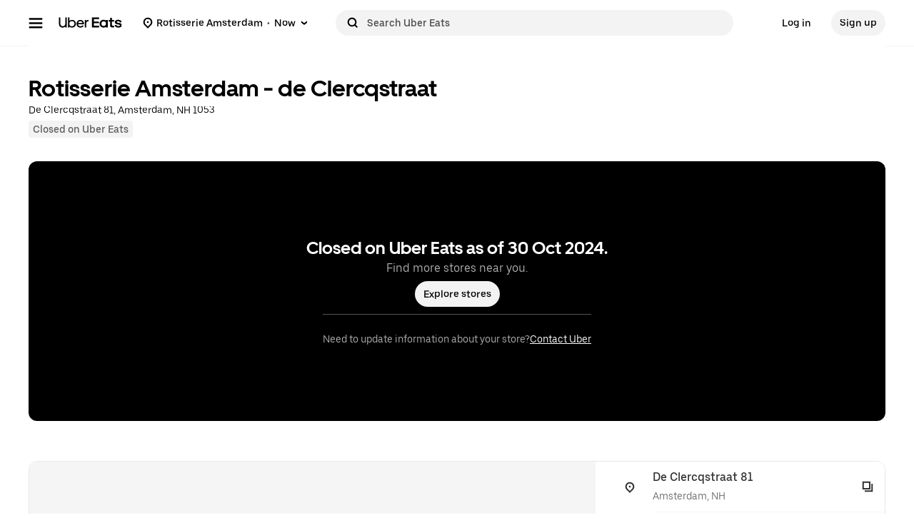

--- FILE ---
content_type: text/html; charset=utf-8
request_url: https://www.google.com/recaptcha/api2/anchor?ar=1&k=6LcP8akUAAAAAMkn2Bo434JdPoTEQpSk2lHODhi0&co=aHR0cHM6Ly93d3cudWJlcmVhdHMuY29tOjQ0Mw..&hl=en&v=N67nZn4AqZkNcbeMu4prBgzg&size=invisible&anchor-ms=40000&execute-ms=30000&cb=j5vd8y4eppnn
body_size: 48884
content:
<!DOCTYPE HTML><html dir="ltr" lang="en"><head><meta http-equiv="Content-Type" content="text/html; charset=UTF-8">
<meta http-equiv="X-UA-Compatible" content="IE=edge">
<title>reCAPTCHA</title>
<style type="text/css">
/* cyrillic-ext */
@font-face {
  font-family: 'Roboto';
  font-style: normal;
  font-weight: 400;
  font-stretch: 100%;
  src: url(//fonts.gstatic.com/s/roboto/v48/KFO7CnqEu92Fr1ME7kSn66aGLdTylUAMa3GUBHMdazTgWw.woff2) format('woff2');
  unicode-range: U+0460-052F, U+1C80-1C8A, U+20B4, U+2DE0-2DFF, U+A640-A69F, U+FE2E-FE2F;
}
/* cyrillic */
@font-face {
  font-family: 'Roboto';
  font-style: normal;
  font-weight: 400;
  font-stretch: 100%;
  src: url(//fonts.gstatic.com/s/roboto/v48/KFO7CnqEu92Fr1ME7kSn66aGLdTylUAMa3iUBHMdazTgWw.woff2) format('woff2');
  unicode-range: U+0301, U+0400-045F, U+0490-0491, U+04B0-04B1, U+2116;
}
/* greek-ext */
@font-face {
  font-family: 'Roboto';
  font-style: normal;
  font-weight: 400;
  font-stretch: 100%;
  src: url(//fonts.gstatic.com/s/roboto/v48/KFO7CnqEu92Fr1ME7kSn66aGLdTylUAMa3CUBHMdazTgWw.woff2) format('woff2');
  unicode-range: U+1F00-1FFF;
}
/* greek */
@font-face {
  font-family: 'Roboto';
  font-style: normal;
  font-weight: 400;
  font-stretch: 100%;
  src: url(//fonts.gstatic.com/s/roboto/v48/KFO7CnqEu92Fr1ME7kSn66aGLdTylUAMa3-UBHMdazTgWw.woff2) format('woff2');
  unicode-range: U+0370-0377, U+037A-037F, U+0384-038A, U+038C, U+038E-03A1, U+03A3-03FF;
}
/* math */
@font-face {
  font-family: 'Roboto';
  font-style: normal;
  font-weight: 400;
  font-stretch: 100%;
  src: url(//fonts.gstatic.com/s/roboto/v48/KFO7CnqEu92Fr1ME7kSn66aGLdTylUAMawCUBHMdazTgWw.woff2) format('woff2');
  unicode-range: U+0302-0303, U+0305, U+0307-0308, U+0310, U+0312, U+0315, U+031A, U+0326-0327, U+032C, U+032F-0330, U+0332-0333, U+0338, U+033A, U+0346, U+034D, U+0391-03A1, U+03A3-03A9, U+03B1-03C9, U+03D1, U+03D5-03D6, U+03F0-03F1, U+03F4-03F5, U+2016-2017, U+2034-2038, U+203C, U+2040, U+2043, U+2047, U+2050, U+2057, U+205F, U+2070-2071, U+2074-208E, U+2090-209C, U+20D0-20DC, U+20E1, U+20E5-20EF, U+2100-2112, U+2114-2115, U+2117-2121, U+2123-214F, U+2190, U+2192, U+2194-21AE, U+21B0-21E5, U+21F1-21F2, U+21F4-2211, U+2213-2214, U+2216-22FF, U+2308-230B, U+2310, U+2319, U+231C-2321, U+2336-237A, U+237C, U+2395, U+239B-23B7, U+23D0, U+23DC-23E1, U+2474-2475, U+25AF, U+25B3, U+25B7, U+25BD, U+25C1, U+25CA, U+25CC, U+25FB, U+266D-266F, U+27C0-27FF, U+2900-2AFF, U+2B0E-2B11, U+2B30-2B4C, U+2BFE, U+3030, U+FF5B, U+FF5D, U+1D400-1D7FF, U+1EE00-1EEFF;
}
/* symbols */
@font-face {
  font-family: 'Roboto';
  font-style: normal;
  font-weight: 400;
  font-stretch: 100%;
  src: url(//fonts.gstatic.com/s/roboto/v48/KFO7CnqEu92Fr1ME7kSn66aGLdTylUAMaxKUBHMdazTgWw.woff2) format('woff2');
  unicode-range: U+0001-000C, U+000E-001F, U+007F-009F, U+20DD-20E0, U+20E2-20E4, U+2150-218F, U+2190, U+2192, U+2194-2199, U+21AF, U+21E6-21F0, U+21F3, U+2218-2219, U+2299, U+22C4-22C6, U+2300-243F, U+2440-244A, U+2460-24FF, U+25A0-27BF, U+2800-28FF, U+2921-2922, U+2981, U+29BF, U+29EB, U+2B00-2BFF, U+4DC0-4DFF, U+FFF9-FFFB, U+10140-1018E, U+10190-1019C, U+101A0, U+101D0-101FD, U+102E0-102FB, U+10E60-10E7E, U+1D2C0-1D2D3, U+1D2E0-1D37F, U+1F000-1F0FF, U+1F100-1F1AD, U+1F1E6-1F1FF, U+1F30D-1F30F, U+1F315, U+1F31C, U+1F31E, U+1F320-1F32C, U+1F336, U+1F378, U+1F37D, U+1F382, U+1F393-1F39F, U+1F3A7-1F3A8, U+1F3AC-1F3AF, U+1F3C2, U+1F3C4-1F3C6, U+1F3CA-1F3CE, U+1F3D4-1F3E0, U+1F3ED, U+1F3F1-1F3F3, U+1F3F5-1F3F7, U+1F408, U+1F415, U+1F41F, U+1F426, U+1F43F, U+1F441-1F442, U+1F444, U+1F446-1F449, U+1F44C-1F44E, U+1F453, U+1F46A, U+1F47D, U+1F4A3, U+1F4B0, U+1F4B3, U+1F4B9, U+1F4BB, U+1F4BF, U+1F4C8-1F4CB, U+1F4D6, U+1F4DA, U+1F4DF, U+1F4E3-1F4E6, U+1F4EA-1F4ED, U+1F4F7, U+1F4F9-1F4FB, U+1F4FD-1F4FE, U+1F503, U+1F507-1F50B, U+1F50D, U+1F512-1F513, U+1F53E-1F54A, U+1F54F-1F5FA, U+1F610, U+1F650-1F67F, U+1F687, U+1F68D, U+1F691, U+1F694, U+1F698, U+1F6AD, U+1F6B2, U+1F6B9-1F6BA, U+1F6BC, U+1F6C6-1F6CF, U+1F6D3-1F6D7, U+1F6E0-1F6EA, U+1F6F0-1F6F3, U+1F6F7-1F6FC, U+1F700-1F7FF, U+1F800-1F80B, U+1F810-1F847, U+1F850-1F859, U+1F860-1F887, U+1F890-1F8AD, U+1F8B0-1F8BB, U+1F8C0-1F8C1, U+1F900-1F90B, U+1F93B, U+1F946, U+1F984, U+1F996, U+1F9E9, U+1FA00-1FA6F, U+1FA70-1FA7C, U+1FA80-1FA89, U+1FA8F-1FAC6, U+1FACE-1FADC, U+1FADF-1FAE9, U+1FAF0-1FAF8, U+1FB00-1FBFF;
}
/* vietnamese */
@font-face {
  font-family: 'Roboto';
  font-style: normal;
  font-weight: 400;
  font-stretch: 100%;
  src: url(//fonts.gstatic.com/s/roboto/v48/KFO7CnqEu92Fr1ME7kSn66aGLdTylUAMa3OUBHMdazTgWw.woff2) format('woff2');
  unicode-range: U+0102-0103, U+0110-0111, U+0128-0129, U+0168-0169, U+01A0-01A1, U+01AF-01B0, U+0300-0301, U+0303-0304, U+0308-0309, U+0323, U+0329, U+1EA0-1EF9, U+20AB;
}
/* latin-ext */
@font-face {
  font-family: 'Roboto';
  font-style: normal;
  font-weight: 400;
  font-stretch: 100%;
  src: url(//fonts.gstatic.com/s/roboto/v48/KFO7CnqEu92Fr1ME7kSn66aGLdTylUAMa3KUBHMdazTgWw.woff2) format('woff2');
  unicode-range: U+0100-02BA, U+02BD-02C5, U+02C7-02CC, U+02CE-02D7, U+02DD-02FF, U+0304, U+0308, U+0329, U+1D00-1DBF, U+1E00-1E9F, U+1EF2-1EFF, U+2020, U+20A0-20AB, U+20AD-20C0, U+2113, U+2C60-2C7F, U+A720-A7FF;
}
/* latin */
@font-face {
  font-family: 'Roboto';
  font-style: normal;
  font-weight: 400;
  font-stretch: 100%;
  src: url(//fonts.gstatic.com/s/roboto/v48/KFO7CnqEu92Fr1ME7kSn66aGLdTylUAMa3yUBHMdazQ.woff2) format('woff2');
  unicode-range: U+0000-00FF, U+0131, U+0152-0153, U+02BB-02BC, U+02C6, U+02DA, U+02DC, U+0304, U+0308, U+0329, U+2000-206F, U+20AC, U+2122, U+2191, U+2193, U+2212, U+2215, U+FEFF, U+FFFD;
}
/* cyrillic-ext */
@font-face {
  font-family: 'Roboto';
  font-style: normal;
  font-weight: 500;
  font-stretch: 100%;
  src: url(//fonts.gstatic.com/s/roboto/v48/KFO7CnqEu92Fr1ME7kSn66aGLdTylUAMa3GUBHMdazTgWw.woff2) format('woff2');
  unicode-range: U+0460-052F, U+1C80-1C8A, U+20B4, U+2DE0-2DFF, U+A640-A69F, U+FE2E-FE2F;
}
/* cyrillic */
@font-face {
  font-family: 'Roboto';
  font-style: normal;
  font-weight: 500;
  font-stretch: 100%;
  src: url(//fonts.gstatic.com/s/roboto/v48/KFO7CnqEu92Fr1ME7kSn66aGLdTylUAMa3iUBHMdazTgWw.woff2) format('woff2');
  unicode-range: U+0301, U+0400-045F, U+0490-0491, U+04B0-04B1, U+2116;
}
/* greek-ext */
@font-face {
  font-family: 'Roboto';
  font-style: normal;
  font-weight: 500;
  font-stretch: 100%;
  src: url(//fonts.gstatic.com/s/roboto/v48/KFO7CnqEu92Fr1ME7kSn66aGLdTylUAMa3CUBHMdazTgWw.woff2) format('woff2');
  unicode-range: U+1F00-1FFF;
}
/* greek */
@font-face {
  font-family: 'Roboto';
  font-style: normal;
  font-weight: 500;
  font-stretch: 100%;
  src: url(//fonts.gstatic.com/s/roboto/v48/KFO7CnqEu92Fr1ME7kSn66aGLdTylUAMa3-UBHMdazTgWw.woff2) format('woff2');
  unicode-range: U+0370-0377, U+037A-037F, U+0384-038A, U+038C, U+038E-03A1, U+03A3-03FF;
}
/* math */
@font-face {
  font-family: 'Roboto';
  font-style: normal;
  font-weight: 500;
  font-stretch: 100%;
  src: url(//fonts.gstatic.com/s/roboto/v48/KFO7CnqEu92Fr1ME7kSn66aGLdTylUAMawCUBHMdazTgWw.woff2) format('woff2');
  unicode-range: U+0302-0303, U+0305, U+0307-0308, U+0310, U+0312, U+0315, U+031A, U+0326-0327, U+032C, U+032F-0330, U+0332-0333, U+0338, U+033A, U+0346, U+034D, U+0391-03A1, U+03A3-03A9, U+03B1-03C9, U+03D1, U+03D5-03D6, U+03F0-03F1, U+03F4-03F5, U+2016-2017, U+2034-2038, U+203C, U+2040, U+2043, U+2047, U+2050, U+2057, U+205F, U+2070-2071, U+2074-208E, U+2090-209C, U+20D0-20DC, U+20E1, U+20E5-20EF, U+2100-2112, U+2114-2115, U+2117-2121, U+2123-214F, U+2190, U+2192, U+2194-21AE, U+21B0-21E5, U+21F1-21F2, U+21F4-2211, U+2213-2214, U+2216-22FF, U+2308-230B, U+2310, U+2319, U+231C-2321, U+2336-237A, U+237C, U+2395, U+239B-23B7, U+23D0, U+23DC-23E1, U+2474-2475, U+25AF, U+25B3, U+25B7, U+25BD, U+25C1, U+25CA, U+25CC, U+25FB, U+266D-266F, U+27C0-27FF, U+2900-2AFF, U+2B0E-2B11, U+2B30-2B4C, U+2BFE, U+3030, U+FF5B, U+FF5D, U+1D400-1D7FF, U+1EE00-1EEFF;
}
/* symbols */
@font-face {
  font-family: 'Roboto';
  font-style: normal;
  font-weight: 500;
  font-stretch: 100%;
  src: url(//fonts.gstatic.com/s/roboto/v48/KFO7CnqEu92Fr1ME7kSn66aGLdTylUAMaxKUBHMdazTgWw.woff2) format('woff2');
  unicode-range: U+0001-000C, U+000E-001F, U+007F-009F, U+20DD-20E0, U+20E2-20E4, U+2150-218F, U+2190, U+2192, U+2194-2199, U+21AF, U+21E6-21F0, U+21F3, U+2218-2219, U+2299, U+22C4-22C6, U+2300-243F, U+2440-244A, U+2460-24FF, U+25A0-27BF, U+2800-28FF, U+2921-2922, U+2981, U+29BF, U+29EB, U+2B00-2BFF, U+4DC0-4DFF, U+FFF9-FFFB, U+10140-1018E, U+10190-1019C, U+101A0, U+101D0-101FD, U+102E0-102FB, U+10E60-10E7E, U+1D2C0-1D2D3, U+1D2E0-1D37F, U+1F000-1F0FF, U+1F100-1F1AD, U+1F1E6-1F1FF, U+1F30D-1F30F, U+1F315, U+1F31C, U+1F31E, U+1F320-1F32C, U+1F336, U+1F378, U+1F37D, U+1F382, U+1F393-1F39F, U+1F3A7-1F3A8, U+1F3AC-1F3AF, U+1F3C2, U+1F3C4-1F3C6, U+1F3CA-1F3CE, U+1F3D4-1F3E0, U+1F3ED, U+1F3F1-1F3F3, U+1F3F5-1F3F7, U+1F408, U+1F415, U+1F41F, U+1F426, U+1F43F, U+1F441-1F442, U+1F444, U+1F446-1F449, U+1F44C-1F44E, U+1F453, U+1F46A, U+1F47D, U+1F4A3, U+1F4B0, U+1F4B3, U+1F4B9, U+1F4BB, U+1F4BF, U+1F4C8-1F4CB, U+1F4D6, U+1F4DA, U+1F4DF, U+1F4E3-1F4E6, U+1F4EA-1F4ED, U+1F4F7, U+1F4F9-1F4FB, U+1F4FD-1F4FE, U+1F503, U+1F507-1F50B, U+1F50D, U+1F512-1F513, U+1F53E-1F54A, U+1F54F-1F5FA, U+1F610, U+1F650-1F67F, U+1F687, U+1F68D, U+1F691, U+1F694, U+1F698, U+1F6AD, U+1F6B2, U+1F6B9-1F6BA, U+1F6BC, U+1F6C6-1F6CF, U+1F6D3-1F6D7, U+1F6E0-1F6EA, U+1F6F0-1F6F3, U+1F6F7-1F6FC, U+1F700-1F7FF, U+1F800-1F80B, U+1F810-1F847, U+1F850-1F859, U+1F860-1F887, U+1F890-1F8AD, U+1F8B0-1F8BB, U+1F8C0-1F8C1, U+1F900-1F90B, U+1F93B, U+1F946, U+1F984, U+1F996, U+1F9E9, U+1FA00-1FA6F, U+1FA70-1FA7C, U+1FA80-1FA89, U+1FA8F-1FAC6, U+1FACE-1FADC, U+1FADF-1FAE9, U+1FAF0-1FAF8, U+1FB00-1FBFF;
}
/* vietnamese */
@font-face {
  font-family: 'Roboto';
  font-style: normal;
  font-weight: 500;
  font-stretch: 100%;
  src: url(//fonts.gstatic.com/s/roboto/v48/KFO7CnqEu92Fr1ME7kSn66aGLdTylUAMa3OUBHMdazTgWw.woff2) format('woff2');
  unicode-range: U+0102-0103, U+0110-0111, U+0128-0129, U+0168-0169, U+01A0-01A1, U+01AF-01B0, U+0300-0301, U+0303-0304, U+0308-0309, U+0323, U+0329, U+1EA0-1EF9, U+20AB;
}
/* latin-ext */
@font-face {
  font-family: 'Roboto';
  font-style: normal;
  font-weight: 500;
  font-stretch: 100%;
  src: url(//fonts.gstatic.com/s/roboto/v48/KFO7CnqEu92Fr1ME7kSn66aGLdTylUAMa3KUBHMdazTgWw.woff2) format('woff2');
  unicode-range: U+0100-02BA, U+02BD-02C5, U+02C7-02CC, U+02CE-02D7, U+02DD-02FF, U+0304, U+0308, U+0329, U+1D00-1DBF, U+1E00-1E9F, U+1EF2-1EFF, U+2020, U+20A0-20AB, U+20AD-20C0, U+2113, U+2C60-2C7F, U+A720-A7FF;
}
/* latin */
@font-face {
  font-family: 'Roboto';
  font-style: normal;
  font-weight: 500;
  font-stretch: 100%;
  src: url(//fonts.gstatic.com/s/roboto/v48/KFO7CnqEu92Fr1ME7kSn66aGLdTylUAMa3yUBHMdazQ.woff2) format('woff2');
  unicode-range: U+0000-00FF, U+0131, U+0152-0153, U+02BB-02BC, U+02C6, U+02DA, U+02DC, U+0304, U+0308, U+0329, U+2000-206F, U+20AC, U+2122, U+2191, U+2193, U+2212, U+2215, U+FEFF, U+FFFD;
}
/* cyrillic-ext */
@font-face {
  font-family: 'Roboto';
  font-style: normal;
  font-weight: 900;
  font-stretch: 100%;
  src: url(//fonts.gstatic.com/s/roboto/v48/KFO7CnqEu92Fr1ME7kSn66aGLdTylUAMa3GUBHMdazTgWw.woff2) format('woff2');
  unicode-range: U+0460-052F, U+1C80-1C8A, U+20B4, U+2DE0-2DFF, U+A640-A69F, U+FE2E-FE2F;
}
/* cyrillic */
@font-face {
  font-family: 'Roboto';
  font-style: normal;
  font-weight: 900;
  font-stretch: 100%;
  src: url(//fonts.gstatic.com/s/roboto/v48/KFO7CnqEu92Fr1ME7kSn66aGLdTylUAMa3iUBHMdazTgWw.woff2) format('woff2');
  unicode-range: U+0301, U+0400-045F, U+0490-0491, U+04B0-04B1, U+2116;
}
/* greek-ext */
@font-face {
  font-family: 'Roboto';
  font-style: normal;
  font-weight: 900;
  font-stretch: 100%;
  src: url(//fonts.gstatic.com/s/roboto/v48/KFO7CnqEu92Fr1ME7kSn66aGLdTylUAMa3CUBHMdazTgWw.woff2) format('woff2');
  unicode-range: U+1F00-1FFF;
}
/* greek */
@font-face {
  font-family: 'Roboto';
  font-style: normal;
  font-weight: 900;
  font-stretch: 100%;
  src: url(//fonts.gstatic.com/s/roboto/v48/KFO7CnqEu92Fr1ME7kSn66aGLdTylUAMa3-UBHMdazTgWw.woff2) format('woff2');
  unicode-range: U+0370-0377, U+037A-037F, U+0384-038A, U+038C, U+038E-03A1, U+03A3-03FF;
}
/* math */
@font-face {
  font-family: 'Roboto';
  font-style: normal;
  font-weight: 900;
  font-stretch: 100%;
  src: url(//fonts.gstatic.com/s/roboto/v48/KFO7CnqEu92Fr1ME7kSn66aGLdTylUAMawCUBHMdazTgWw.woff2) format('woff2');
  unicode-range: U+0302-0303, U+0305, U+0307-0308, U+0310, U+0312, U+0315, U+031A, U+0326-0327, U+032C, U+032F-0330, U+0332-0333, U+0338, U+033A, U+0346, U+034D, U+0391-03A1, U+03A3-03A9, U+03B1-03C9, U+03D1, U+03D5-03D6, U+03F0-03F1, U+03F4-03F5, U+2016-2017, U+2034-2038, U+203C, U+2040, U+2043, U+2047, U+2050, U+2057, U+205F, U+2070-2071, U+2074-208E, U+2090-209C, U+20D0-20DC, U+20E1, U+20E5-20EF, U+2100-2112, U+2114-2115, U+2117-2121, U+2123-214F, U+2190, U+2192, U+2194-21AE, U+21B0-21E5, U+21F1-21F2, U+21F4-2211, U+2213-2214, U+2216-22FF, U+2308-230B, U+2310, U+2319, U+231C-2321, U+2336-237A, U+237C, U+2395, U+239B-23B7, U+23D0, U+23DC-23E1, U+2474-2475, U+25AF, U+25B3, U+25B7, U+25BD, U+25C1, U+25CA, U+25CC, U+25FB, U+266D-266F, U+27C0-27FF, U+2900-2AFF, U+2B0E-2B11, U+2B30-2B4C, U+2BFE, U+3030, U+FF5B, U+FF5D, U+1D400-1D7FF, U+1EE00-1EEFF;
}
/* symbols */
@font-face {
  font-family: 'Roboto';
  font-style: normal;
  font-weight: 900;
  font-stretch: 100%;
  src: url(//fonts.gstatic.com/s/roboto/v48/KFO7CnqEu92Fr1ME7kSn66aGLdTylUAMaxKUBHMdazTgWw.woff2) format('woff2');
  unicode-range: U+0001-000C, U+000E-001F, U+007F-009F, U+20DD-20E0, U+20E2-20E4, U+2150-218F, U+2190, U+2192, U+2194-2199, U+21AF, U+21E6-21F0, U+21F3, U+2218-2219, U+2299, U+22C4-22C6, U+2300-243F, U+2440-244A, U+2460-24FF, U+25A0-27BF, U+2800-28FF, U+2921-2922, U+2981, U+29BF, U+29EB, U+2B00-2BFF, U+4DC0-4DFF, U+FFF9-FFFB, U+10140-1018E, U+10190-1019C, U+101A0, U+101D0-101FD, U+102E0-102FB, U+10E60-10E7E, U+1D2C0-1D2D3, U+1D2E0-1D37F, U+1F000-1F0FF, U+1F100-1F1AD, U+1F1E6-1F1FF, U+1F30D-1F30F, U+1F315, U+1F31C, U+1F31E, U+1F320-1F32C, U+1F336, U+1F378, U+1F37D, U+1F382, U+1F393-1F39F, U+1F3A7-1F3A8, U+1F3AC-1F3AF, U+1F3C2, U+1F3C4-1F3C6, U+1F3CA-1F3CE, U+1F3D4-1F3E0, U+1F3ED, U+1F3F1-1F3F3, U+1F3F5-1F3F7, U+1F408, U+1F415, U+1F41F, U+1F426, U+1F43F, U+1F441-1F442, U+1F444, U+1F446-1F449, U+1F44C-1F44E, U+1F453, U+1F46A, U+1F47D, U+1F4A3, U+1F4B0, U+1F4B3, U+1F4B9, U+1F4BB, U+1F4BF, U+1F4C8-1F4CB, U+1F4D6, U+1F4DA, U+1F4DF, U+1F4E3-1F4E6, U+1F4EA-1F4ED, U+1F4F7, U+1F4F9-1F4FB, U+1F4FD-1F4FE, U+1F503, U+1F507-1F50B, U+1F50D, U+1F512-1F513, U+1F53E-1F54A, U+1F54F-1F5FA, U+1F610, U+1F650-1F67F, U+1F687, U+1F68D, U+1F691, U+1F694, U+1F698, U+1F6AD, U+1F6B2, U+1F6B9-1F6BA, U+1F6BC, U+1F6C6-1F6CF, U+1F6D3-1F6D7, U+1F6E0-1F6EA, U+1F6F0-1F6F3, U+1F6F7-1F6FC, U+1F700-1F7FF, U+1F800-1F80B, U+1F810-1F847, U+1F850-1F859, U+1F860-1F887, U+1F890-1F8AD, U+1F8B0-1F8BB, U+1F8C0-1F8C1, U+1F900-1F90B, U+1F93B, U+1F946, U+1F984, U+1F996, U+1F9E9, U+1FA00-1FA6F, U+1FA70-1FA7C, U+1FA80-1FA89, U+1FA8F-1FAC6, U+1FACE-1FADC, U+1FADF-1FAE9, U+1FAF0-1FAF8, U+1FB00-1FBFF;
}
/* vietnamese */
@font-face {
  font-family: 'Roboto';
  font-style: normal;
  font-weight: 900;
  font-stretch: 100%;
  src: url(//fonts.gstatic.com/s/roboto/v48/KFO7CnqEu92Fr1ME7kSn66aGLdTylUAMa3OUBHMdazTgWw.woff2) format('woff2');
  unicode-range: U+0102-0103, U+0110-0111, U+0128-0129, U+0168-0169, U+01A0-01A1, U+01AF-01B0, U+0300-0301, U+0303-0304, U+0308-0309, U+0323, U+0329, U+1EA0-1EF9, U+20AB;
}
/* latin-ext */
@font-face {
  font-family: 'Roboto';
  font-style: normal;
  font-weight: 900;
  font-stretch: 100%;
  src: url(//fonts.gstatic.com/s/roboto/v48/KFO7CnqEu92Fr1ME7kSn66aGLdTylUAMa3KUBHMdazTgWw.woff2) format('woff2');
  unicode-range: U+0100-02BA, U+02BD-02C5, U+02C7-02CC, U+02CE-02D7, U+02DD-02FF, U+0304, U+0308, U+0329, U+1D00-1DBF, U+1E00-1E9F, U+1EF2-1EFF, U+2020, U+20A0-20AB, U+20AD-20C0, U+2113, U+2C60-2C7F, U+A720-A7FF;
}
/* latin */
@font-face {
  font-family: 'Roboto';
  font-style: normal;
  font-weight: 900;
  font-stretch: 100%;
  src: url(//fonts.gstatic.com/s/roboto/v48/KFO7CnqEu92Fr1ME7kSn66aGLdTylUAMa3yUBHMdazQ.woff2) format('woff2');
  unicode-range: U+0000-00FF, U+0131, U+0152-0153, U+02BB-02BC, U+02C6, U+02DA, U+02DC, U+0304, U+0308, U+0329, U+2000-206F, U+20AC, U+2122, U+2191, U+2193, U+2212, U+2215, U+FEFF, U+FFFD;
}

</style>
<link rel="stylesheet" type="text/css" href="https://www.gstatic.com/recaptcha/releases/N67nZn4AqZkNcbeMu4prBgzg/styles__ltr.css">
<script nonce="T0xqYDahZwMuUxjEtotRBw" type="text/javascript">window['__recaptcha_api'] = 'https://www.google.com/recaptcha/api2/';</script>
<script type="text/javascript" src="https://www.gstatic.com/recaptcha/releases/N67nZn4AqZkNcbeMu4prBgzg/recaptcha__en.js" nonce="T0xqYDahZwMuUxjEtotRBw">
      
    </script></head>
<body><div id="rc-anchor-alert" class="rc-anchor-alert"></div>
<input type="hidden" id="recaptcha-token" value="[base64]">
<script type="text/javascript" nonce="T0xqYDahZwMuUxjEtotRBw">
      recaptcha.anchor.Main.init("[\x22ainput\x22,[\x22bgdata\x22,\x22\x22,\[base64]/[base64]/[base64]/ZyhXLGgpOnEoW04sMjEsbF0sVywwKSxoKSxmYWxzZSxmYWxzZSl9Y2F0Y2goayl7RygzNTgsVyk/[base64]/[base64]/[base64]/[base64]/[base64]/[base64]/[base64]/bmV3IEJbT10oRFswXSk6dz09Mj9uZXcgQltPXShEWzBdLERbMV0pOnc9PTM/bmV3IEJbT10oRFswXSxEWzFdLERbMl0pOnc9PTQ/[base64]/[base64]/[base64]/[base64]/[base64]\\u003d\x22,\[base64]\\u003d\x22,\x22d8ObwqA4w69Zw73CscOtw4rCg3BkVxvDp8OYdFlCcMKFw7c1LW/CisOPwofCvAVFw5EYfUkVwrYew7LCm8Kkwq8OwrrCkcO3wrxlwrQiw6J+LV/DpBhJIBFLw4w/VE9aHMK7wp3DkBB5T08nwqLDoMKBNw8UHkYJwrvDtcKdw6bCl8OgwrAGw7bDj8OZwptuUsKYw5HDhMKhwrbCgFpXw5jClMKgf8O/M8Kjw6DDpcORUsOpbDwkfArDoSsvw7IqwovDk03DqAvCp8OKw5TDkxfDscOcSD/DqhtkwoQ/O8OuDkTDqFbCkGtHPsO2FDbCkTtww4DCshcKw5HChCXDoVtSwpJBfhANwoEUwplqWCDDn295dcOuw6sVwr/DlcKuHMOyR8KPw5rDmsO3ZnBmw5XDncK0w4NIw5rCs3PCjMOmw4lKwphGw4/DosOsw5kmQifCtjgrwq8hw67DucOrwq0KNnhKwpRhw4nDjRbCusORw4Y6wqx5wpgYZcOvwp/CrFpWwq8jNEUpw5jDqWzCgRZ5w50/[base64]/[base64]/CqHHDo8KTw6TCgDvDui/DrRXDssKLwrzCr8OdAsKww4M/[base64]/dwwdcTwCEVDCjFVJBljDm8K1InVYYMOsf8Kqw5DCik/DjsOdwrQ/w6TCtTrCm8KDLT/Ck8OKTcK8DnvDqnzDqRB4wo52w7hwwr/CsGDDtMKIVmDChMO2J3fDp3fDqlwSw6bDtDcIwqkXw4PCtG8Gw4EpQMK6BMK6worCjwUPwrnCjcOzSMOOwqkiw5UQwrnCiB0TI1HCsUbCocKuw6DCn2/Dj3xydjQTJMKaw75HwqvDncKbwo3Dp1nCiQEgwoQaR8K6wp7DnsKIw7bCsS0CwqpvZsK7woHCocOLTiUHwpAkAMO9e8KZwqI8XDrCnE8lw4PCocKwLF4nSEfCq8OBI8OhwoHDiMKnFcKfw5oCFMOpdGjDhGDDvMORZMOyw4fDhsKkwq1tXgk+w78UUSrDlcOpw4F8JA/DgFPCqcKFwqNFXTkrwpDCoCcKwoEhOwHDr8OXw6PCsF5Vw4VJw4fCvzvDkVhhw5rDqxzDnMKGw7cmS8O0wo3CnmDCkkvCl8Khw7oADUA7w71bwrJXU8OeBsObwpDDsgDDi0/Cn8KYVgY3cMOrwojCg8O+w7rDg8KUO3Y0XQDDhw/[base64]/XCtmwpYWw6EsCW92dsOVw4RHdVbCt2zCsA4awovDv8OUw687w6fDrDRkw7zCpMK9RMO4OHEbeXIRw57DnjnDuE9HfR7DmcOlYcKtw5QHw6liF8KVwpPDugbDpDF2w6I+WsOzcMKKwp7CgWpMwo9rWSHDu8KWw5jDsG/DmsOrwq5/w70yPnXCskEKX3nClkrClMKeIcORBcKgwrDCjMOUwqFcF8Opwp1UTGrDqMKIKSXCmhN4D1HDjsOzw6nDpMO/wqhUwqbCnMK/[base64]/wp/[base64]/w7Q0WkfCnsO0SsONwoTClngWQTXDqBHCscKPwprCncOhwpfDmhEMw4/DiUnCqcOrw68cwr/CjTBwV8KnOMO2w6XDpsOPHg3Crktnw5LCscOKw7EGw7HCiE/CksKlUyNDCSIAdi4YcsKQw63CmGN+Q8O5w7AQDsKsbknCnMOrwoDCmMOAwrVIB1k3DmgCZxdwdcO+w7cIMS3Ct8OyIMOywr43fWbDmg/CsGTCm8KwwpbDilhieHEjw5lBBSfDkCNTwog9P8KUw7PDhmzCnsOXw6gvwpzCkMKnUMKKX07CqsOUw5nDh8OidMO8w7/Dm8KBw6sRwp1nwpEyworCvcOcwo4qwqjDjcKdw5zCvn9FFMOEQsO+X0PDtUUnw7vCqFsRw4jDonRLwpVIwrvCt1nDuztBDcKKw6lfcMOmXcKnGsKzw680w53Cvw/Ch8OlIkRtDQfCkk7DsBBCwpJSccOMMWRDTcO8w6nChGIAwpFUwr3Dmi8Uw6DDr0oJYRHCssKPwoQkccOzw6zCpsKZwpp/[base64]/[base64]/DvGhXJR5dwqzCsCPCrsKPw47CmMOkwoAHBBPCr8KGw4IpRmDDpMOVAUp/wpYlJ0FZDMKqw47DscKBwoJVwrMOHhLDgwYPR8K4w6UHfMKsw6YPw7FqbsKWwowyEgJnw5pja8O+w6dkwpfCrcKVI1bCj8KJRDoFw5Yyw7hxVwbCmsOuGl3DnC0QHBIxYw0RwqxdRznDkwzDisKqSQ5KE8K/HsK0wrpldCPDlzXChHoywqkNFXrDk8O7wrfDvBrDucO/U8OCw5UPOjoENDLDmB8NwqPDgsOyPCDCr8KbMFFYZ8Oew7vDisKbw7HCgEzCksOBK3TCt8Kjw4xJwpjCgxPClcOOBsK6w45nGUcgwqfCozVzawHDrgJlTQQzw5EHw7PDrMOkw6oVCgAwLREKwr7Dh0zCgH40E8K/IS/DoMOVTFfDrxnDv8OFYDxkJsKdw47DghkCw67Ci8KOKsOow6XDqMOHw60YwqXDn8K8RG/[base64]/Cmn0DZBA9bltpw7rCpsOywoAywrHCssKlT0fDuMKfaj7CmX3DojjDnTByw6Jpw4nCtigww7TCpUMVHHLCvHUNRUHDpgR7w6HCrMORSsOTwo7ClsKoMsK8EcKqw6V7w615wpvCmDLCgiAfwqzCrAJtwo7CnRDDpMO5OcOwRHZxGMOnAmMGwoTCnsOXw61bG8K/WXbDjxzDnivCvcKSFAlZUsO9w5LClBjCv8Omwo/DpGBDW0XCpcORw5bCv8KrwrHCjRd5wqnDlsOIwqZMw7ETw4ZWPnMpwpnDvsOVVl3DpsOwZG7Dhm7Ds8KwCRFmwq88wrh5w69fw5PDpCUIw6UELMO3w481wrzDjgB/WMOwwp7Dk8O/dsORdld8U3VEaSrCjMOJeMObLsONw6wpbsOOB8OIacKZC8OXworCp1PDkhpxXjvCqcKacwbDhMOow5/DmMOVRCzDm8O2czdbWFTDu1tGwqnCuMKPa8OCBcO5w63DtSXCk21ZwrjCssKdCg/Dj3MPcB7CtWQDHTxUcSjCmGphwrsRwoYecgtGw7FmG8KaQsKjDMO/wprCrcKKwoHCqmfCmT5Kw6pRw64+OSbCgg3DvGYHK8OHw4YCWEXCksOze8KYdMKWT8KSTMO9woPDoyrCt0/Dnj90A8O1P8KaP8Oyw7spBxF0wqlZRWcRSsOvbGgYD8KGZ1kiw7DCmAsOET93G8OewrUdaHzCjMOMNsKKwqXDkD4GccOtw5U4c8OeOxlIwoFpbTbDmMOUQsOMwonDoXPDjTglw4RTcMK4wrPCi2ZBc8KewrhgLsOiwqp0w5HCrcKBER/Cr8KuGEHDqRw6w6w2bcKUTsO8SsKSwow6w4vCjipRw5sYw6wsw7x0wq5uR8OtEH9Lwr9JwrYIFAvCkMKtw5TCrwMfw4pSe8Ocw7XDo8Kjehlyw6rDunrCgn/[base64]/wqLDiDMAwrA6RcOeHFXClU9bw6Y2BmhKw4nCpn92WsKBSsOMZcK1LcKbdmbChivDg8OmP8KlJi/Cp0LChsKVHcOxwqQJX8KcDsKKw7vCvsKjwosvdcKTwqHDuyjDgcOAw7jDscK1IkowaCHDmk/DoDMpFcOXAyfDmsOyw7o/P1oIwpXChsOzcG/CqSFVw6vCiE9NbMOrLcKZw41KwpByTQgVwrrCjSDCgcKWWWpXXDlefVLCkMO4CD7CgAjDml48fMKtw57Cp8KYWwJ8wohMwoTCjQhiIm7DrkpGwo0mwqJ+dU44P8OrwpbCp8Kxwr98w77Dg8KgAw/CkMOLwpxlworCsWrCqsONPiTCmcO1w5Ngw7o6wrbCrsKvw4U5w7XCtF/[base64]/CusK9wo5mwqTCtsKsW8K0Q8KDJ8KEaF3Dulp1wqbDu2BTeRPCpMOlYmMADsOvKcOxw6RjfCjDmMK0I8OJaRbDjlrDlMKcw6XCu2pVwqYhwoUBwoLCuyXChMKgQBgGw6hHwofDkcKdw7XCqsOEwqAtwqbCl8OZwpDDlsOzwqTCuy/[base64]/DkMK4w5bDl3PDpCAqcMOresOfTsORw4LChsOGcRzDs3VeDTTDucOOa8OxO0BbWcOsF3jCj8ODI8KQwoHCqsOKG8Odw7XDq0bDgy3CuGnCjcO/w67DkMKaE2g6A1hQN0LCgMKQw5nCrsOTw7rDiMObW8K/OhB0JCgqwrofVcO9HSbDq8Khwqcqw7zCmVs6wr7CosKrw5PCqA7DisODw4vDjcO3wrBgw5FkcsKrwpPDisK3E8O+K8OMwpnCl8OWFHPCrhXDjGfCrcKWw4JxXxlzRcO5w78XEMKHw6/DgcO4cW/DosOVccKSwobCtsKZEcKTLzsTWzvCrMOxZsK9PB8Kw4vDmXoAYcOUSxJiw4XCmsO3W2XDnMKDw7p4ZMOOQsORw5UQwrQ+PsObw6UbGjhqV19aYFfCrMK+LMKPIX/DkcKsM8KZVXIYw4DCtcOaScOESwPDqsOgw5k8AcKhw6N9w4MTTjlsaMOjD0jCqBHCuMOfX8OZAwHChMOfwq5Owqs1wqPDl8OBwqbDpnBYw44swrYAdcKdHMOKZRwVKcKMw6/[base64]/[base64]/[base64]/[base64]/[base64]/CoMO+w77DhMOnwpDCt2nDnMKUVMOyC8KowpXCqcOjw6nCn8K1wpPCoMKfwp1JTiQSwqnDvBjCtQJvR8KTOMKdwovCi8KXwpJrw4XClsK1w6MdQAFeFQB+wpRhw6PDoMOsTMKLPw3Cv8KvwqPDuMKYOsOVQcKbA8K/esK9bQDDvwTCvALDnlXCr8ObHjrDs3rDqsKLw7Q1wqTDtwoqwq7DqMO7dMKEZwBKUlYKw5VkTsKbwprDjWJ4ccKIwpoOw6MjCi3CplxcfXE7HAXCl3VQRi3Dmy/CgGtCw5rDsWJxw43CgcOOUn1QwrrCrMKvwoJ5w6l5w6EsXsOiw7/DtCzDhmrClH9fwrXDoGHDlcKGwpcfwqY9asKXwrfCnsOjwqV1w50hw7DCg0jCoisRQBXCq8KWw4fCsMKgJ8Ojw5DDvXbDgcOBbsKFRHohw5LCs8OgMUgNN8KnWSs+wpY8woIpwoERWMOUIkvCs8KNw7MOVMKHQDBYw4Ugwp/CrT9NfsOYI0zCocOHGkPCnMOCPBlMwrFmw4kyXsK1w53CiMOnLMOZWDUnw6zDncODw5EqMMKiwrwKw7PDjSZWcsOdayzDrMOzXSHDl3XCjWHCvcKrwpfCgcKuAhTDksO3OSMEwpY4HQAow5opbXTCiTvDrDtxCMOYQMOWw5fDnkfDksO/w5LDiATDvH/DrmvChsKRw45Iw4QlDXw9CcK5wqrCtwDCj8Ocw5jCqRV2PXBdRxTCl0xww7bDsi58wrd7KWLCqsKdw4rDuMO6ZFXCpwPCnMKkCsOMNjgIwqTDl8KNw5/CslVtM8OeAsKDwoDCtHbDuT3DiVPDmBnCqy8hPcKXGHNDEwUYwq9EW8Oyw6csSMKvTQo5cWrDoC3CosKHBQbCmjEZA8KVKlLDq8OHLWvDqsOPEMOgFRwsw4vDu8O6Zi3CqcOcfWXDrkF/wrMRwrxFwrYvwqwPwq0CS3PDgXPDisKJJWMJMjzCvsK1wrsUHV/Cv8OHZBvCqRbDm8KSDcKcI8KuDcO3w4Jiwp7Dl2DCoSnDrT4Jw7TCjsKfex9sw4QtV8ONZsKRwqFTEMKxG2saHV5lwoNzEwXCiAHCosOKaEnDg8OZwq/[base64]/DmlIiXMKiw5HDqnRbdjzCmCYrwrpQCMKBflxfcW7DjmhcwpAdwpLDqjjChVQKwoZ+dGfClFrCt8OLwpZ6VWTDkMKywrHCuMKpw745BMO3bjTCjsO1NAB4w6UAXQRkeMOOEMK6BGnDjC0IfWvCjFJKw5BNYWTDhcO2JcO7wrDDmmvCi8O3woDCr8K/JDkmwrDChMKOwplgwr8rJ8KNGMOhXcO6w4BywrDDjjXCjsOGAz/CjG3Cp8KJZjrDncOsdcKqw5PCvsONwoguwqR4Y3DDpMK9OSIJwrHChAnCsEbDkVUuCzxRwq/DsEQfKCbDthfDkcOgTjglw4h5OCIBWMKUdcOZO2jCmX7DucO3w60nw5xUalhFw6Ynw7rCtwLCsUQtHMOTB3A+wpFGb8KGNMOEw6/CnR13wplew6zCvk7CkkzDqMOPN0TDkBrCoWxLw4UpXzbDqcKRwpM3BcOLw7/CiU/Ct0vCij5xWMKLT8OiaMO5OC0jQVFNwrk2wrzCsBQFN8O5wp3Di8KOwrU+VcOiN8Kkwqoww5w5AsKtw7/DnEzDhTrCrMOWTCrCrsKfPcKlwqjCkEAxNV7DiAXCksODw5F8EsOJFcKWwrZyw6B5NnHCtcOGL8KxNipww4HDigppw4F8Y0bCgiN/w78hwph4w5wpaTTCniDCmsO0w7vCmMOAw6DCtk3Dm8Oswpdhw6xnw4x2YcKXT8O1ScOJXRjCjMOLw7DDjzzCtsKrw5t0w4DCri7Cm8KTwqHCrcOnwoTCmsO/[base64]/CncKOwobCv8O5w4VGwpvCmjk6WWRfw7nCssKXDAlnFsKKw5xrb1zDqsODDUHCjGwSwr8XwqdOw5tnOiIcw4XDgMKdYjzDvhIfw6XCliV3dMKQwqnDm8K2w4p4wpgoaMKZdX3ChyfCkRADKMOcwqYfw5/Chhhcw4NFdcKHw4TCvsKQJCzDjmd4wqzDqV9Awp8wSXTDoCTDgMK6w5jChHjCpTHDkgZLdMK5wozClsK2w5/[base64]/[base64]/Cm8OXw5I4wq/[base64]/Ch3jCiHo8aEw+w6DCkz8JwrxwK8Kcw7MtQMOsajxwNgMbUsKmw7nCkjEPe8OKw4giGcOYCcKzw5PDrVEGwozCu8OGwr0zw4oXfsKUwovCgVbDnsK1wrXDicKNAcKcYHTDpQvCrGDDqcOewr/DsMOdw4txwo0Iw57DjRTCpMOcwqDCqWrDgsKbeFgGwqBIw6ZjVsOqwr4/cMOJw4jDgTfCjyXDsxgPw7VGwqjCvhrDqcKHXsOEwonCqsOVw7IrHkfDvAJ9w5xtw459w5lzw5ogesKLM0DDrsKOw4vCtsO5bW5XwpFrag0Ew6PDjHXCu3gVGcKIV3PCoCjDvsK2wqHCqhMvw7LDvMKsw6E1PMK5w7rDvE/DiUjCmEM4wrrDnjDDlk8vXsOHEMK0w4jDohnDnWXDpsKjwp54wo57DsKlwoFcw7d+b8KqwrxTFcOkdE88BsOBHsODeQpDw6M7wpPCj8OKw6tOwprCpR3Dqy1QQR3CjBnDvMKSw65awqPDoyDCjhEPwp3DqsK5w4LCnzQ/[base64]/Dn8KbemgSwrjCt01RPsOywqfCgcOfw6TDrsKsw5J3w6YVwqJzw4ltw6rCnktuwqBXPwDCvcOwfsOpw4d/[base64]/[base64]/DnQDDq8Olw6LCn8KIeVTClFzDksOoLGhGw5XCmipHwogMS8K0HsOhXAhWwqpvXMKZJkQcwrkkwqzDnsKjAMK7Tj3Cn1fCtXfCsTfDusKTw7bCvMOowrdaRMO7BiAGflIIAAHCkmrCrxTCvXvDvn8CBcKYHsKmwqrCmT/DoH/DiMOAWx/Dk8KLAsOEwpbDt8KbVMO+FcOyw6Aee2UJw4rCkFvCp8KnwrrCtw/Cu17DpTNbw4nCk8OZwolTWMKMw63CrRnDr8O7EBjDnsO/wrt7WhMbMcKoOldww6EOPsOdwo/[base64]/U8KewpVEVlPDnMKfw5DCiMKhw4bCvsOsIjzCvMOYE8KRw4FHfkVPei/CpsKmwrfDrcOewozCkhBtCCBkVTPDhMKlUMOoT8K/[base64]/Cp8KGVE3CrDsKR8KjwpzCqMOOwqECw5hoV8O4w7pIPsO4WcK5wrDDoDI8wrPDhMOdCcKgwotzAXAUwpR2w6TCrcO2woXClhfCr8OKUxvDgcOPwqLDs0Q3w6VSwqhcacKew5wBwpzColkHZyQcwpfDth/DoVkowr9zwoTCq8OHVsKtwrUtwqVKVcOlwr1vwoAGwp3CkHbCk8OVw4RaFiFcw7VqHAXDqGjDjRF/[base64]/CnFbCsQ/Dp8OMEADCmVnCkcK3dBHDpcOuw5vDuWdYOsOeRiPDsMKLb8OzcsKdw5E+wqMtw7vCq8KBw5nCkMKUwqZ/wo/DiMKnw6rDskzDuldbXCVVbw1Yw4x4PcOOwolHwozDhFIOFFfCrVI7w7oew4pgw6rDhwbCqkEAw7DCk3w6wozDvw7DjU9hw7gFw4Eew5ZJfn3CuMKqSsOtwpvCtMOgwoF1wrZARhEGdRx3WRXCgx0cO8Otw6/CiQctFVnDhgIzG8KOwrPDjcOmcMKRw7Ehw4UYwqrDlBdnw7IMAglpUj5RMMObKcOjwq98woTDk8Kawo5qJcKhwo1AD8OVwrIlJiEBwrBzw77CpMKlEcOOwq/[base64]/[base64]/DrCLCsw7DksOXRFnCmMOYQHzCpsOgw40nw4LDnRtAw6fDqkfDmDrDscOow5DDsXYKw6PDrcKzwrnDvFXDocKYw5nDh8KKUsKKYx42P8OvQ0RxblsJw6xUw67Dkz3Ct1LDlsKIFSnDgTbCq8OcLsKBwr/CusORw4ktw7DDqnzCuWEZZEwzw5rDrjTDpMOiw6vCsMKkMsOewqEVHCxPwpwPWBgHFjBwQsOoOUPCosKcXgAYwqtKw77Dq8KoecOlRjnCj2pvw64KFnDCrFgiVsOYwovCn3PCsnN1XsOTWAp3wq/Dp3MYwok4YMOvw7vCmcK0ecO/wp3CuQ/DoURFwr5IwonDicO2wpZ7HcKHw7TDtsKIw5E+H8KqV8KmElHCpQ/CscKGw7BaFcOULMKvw4YZLsKgw7HDmkUGw43DvQ3DpA86Oi8IwpAGQsKew5vDrHLDscKbwo7ClipaCMOBacKiC27DlxLCgjs6JgvDn1J5E8KbLzLDucOOwrVvDQbCglzCkwjCncOyG8KdK8KKw4XDqsObwqUlUWlqwqjCscO0K8O5HjUmw4g/w7DDtwwaw4vClsKJw6TCmsO1w69UIxp0JcOncsKew7PCocKhJRfDpMKOw6wMLsKtw4hTw7YCwo7CvsKTDMOrP3N3K8KNTwTDjMKFBj9TwpY7wp52QMO/ScKlXzRzwqQ8w6rCm8ODRAvDkMOsw6bDnSl7BcOfSDMVPMOvPALCoMOGZ8K4RMK6DG7CpjHDs8K1YWwuUSdNwqJ4TABuwrLCuC/CpXvDryHChyNIMcODTHoAw5JBwoDDo8Krw5PDs8KySCVWw7DDuDEMw5ARTjRhWB7CrQ7CljrCn8OlwrQ2w7TDssOxw5hoMzkldMOmw53CtAbDvXzDucO0NsKDwoXCqSbDpsK3N8OUwp82OjB9TsOpw4B6EDzDncOKDcKYw6fDnmQ0Uj3CnWMrwqNhw7HDrQnCnDgywo/[base64]/CnDFqwo3DosKrFGseVhZdw6jCncOrw7kDZcOYQ8OMDEAWwqXDqcOWwprCs8K6QhDCpMO1w5hpw5vClRc8J8KHw6ZKJSfDq8OkMcKuJFvCp3wGbGFbe8O+TcKmwqQKJcOqwpLCgSJKw6rChMORw5zDssKOwrnCtcKhSMOGRMKkw4R+ZsO2w6BoIMOUw6/CjMKSc8OvwokWDMK0wrVdw4fCk8KkW8KVJGfDqF5wbMKNwpgYwpprwqhXw4JRwrrDn3RYQ8KhNMOowq8gwrnDlsO9DcKUTADDr8KMw5PCm8O3w7sALcKJw4DDuxwmOcKSwqw4fkFmVcOewr9iEBZowqkAwrI9wobDvsKPw6hsw4lbw7fCgDh5dsK1wr/Cu8KVw4PDnFHCsMOyMWwawoQmKMKbwrJJJkTDjEvCgUxewr3DnTfCpXDCsMKBWMOQwpJUwq3CgXnCnGHCocKAFy7DgMOIfcKbw6fDpktpKl/[base64]/w6VbwqPChcOgwrfDv8K/W8O2YhjDjMOEFMOIDhjDgMKAGwPCp8OZFzfChcK3esK7YcKLwrVZw5Yqw6F7wpLDlzbCgMKXCMKxw7HCpgbDgx41OAXCqwAbd33DgQ7Cq0/DvhXDoMKZw49Bw7PCksO9wqghwrsHejBgw5QNP8KqYsOGBsKQwq0Zw4EWw7LCtTbDr8KMbMKuw7fCn8KCwrg5dGLCkGLCucOawqPCoj9AY3prw5ByU8OPw5hPD8Olwolqw6cIYMOcMwNRwq/Dt8K8BMKlw6lDOCTDmAjDkh/[base64]/wqrCrn9pDgbDgsKmE33Cj3BFAR3DhsO0wqfDksOxworCvijDhcKSFR7CpsK0wpMvw7HCvEJXw4McMcK+eMKFwp7Di8KOX3tDw5vDmCQSXXhSe8Kaw6Jna8OawovCrQ7DnhlQSsOKXDfCgMO2wrzDhMKawovDgHVwVQYQQwUoFMK2wqt8RlvCj8KYIcKpPB/CiSrDogrDjcKuwq3CvwfCq8OEwpjCrsKxTcOPZsOWa3zCj2ZgZsK0w57ClcKcwrnDnMOYw4x/wrpZw6bDp8KHHsKKwqHClWDCpMKmSQ7DuMOqwqNAZQzCh8O5NcO9HcODw47CosKhe0nCplHCpcKJw4wlwoxZwohlI045OzFKwrbCqkXDjCVsbB5uw45wTEopQsK/A38Kw6MIEn0kwqhzKMODSsK0J2bDi2DDjcK+w7zDtlrCj8K3FxYOO0TCisKfw57Dn8K6X8OjIsOOw6TDtkPDtcKRPmDCjsKZLMO7wozDncOVZyLClCzDvX7DlcOqXsOzNsOsW8Otw5QtPsOBwprCrsO6cyjCiw0BwqvCnVEiwqlJw5LDv8K8w7cqLMOxwoDDmk/[base64]/PMOaBzJ+w4zDiz/DpRPDt0RaTMKYw48Vc8KxwooRw4jDicOwOkDDuMO/YjrDqEfCqcOtMcKaw5LCu1I5wpjCocOAwozDhcKlwr/CgnoAFcOmKmt2w7HDqMK6wqfDt8OtwovDuMKVwpAMw4RIQ8KDw5bCujslZHQ4w6MVXcK/w4/CpsKrw7RNwr3ClcKKTcOlwovCocO8EHzDiMKgwpklw7YUw5daXF5Pwq1KLUl1PcKzdS7DqGAGWk4Hw43CnMOjd8O7B8Ozw5kdwpVgw4bCp8KSwovCm8K2cxDCr1zDngFsW0/DpcK8w6lkUBlSwo7CjAJbwozCk8KDBcO0wo4twqdYwr1gwpV4wr3DslnCu1nCkBvCvVnDqjQqN8O5KMOQeBrCqn7DiQ47fMKkwpXCn8KIw4Q5UsK7G8O/wrPCmcKOCHbCqcOiwpAvw45jw7DCkcK2dmbCocK4D8O5w6PCnsK1woZXwqYgJSvDhMKyV33CqjHCoWYbbXZyUsOow4nCoEptMmTCvMKEB8OQY8OWChttTWYJUy3CkjTClMKtwpbChMK5wo1Jw4PChiPClwnCsh/CjsKVwprCicOCwoBtwo5kE2ZXdnxAwoTDhHHDuAjCkSLDo8KFHnw/AQ81wpRewrBaSMKhw6VRZD7CqcKew5PCoMKyRMOVT8KuwrPCkMKcwrnDhizDl8Ozw57DlsKWL3c2wp3CksOtw7zDlxR+wqrDrsKXw7rDkygww4ZBfsKXemHDv8Kfw4F/dsO9FQXDqVtFf2dWZcKJwoRZLBLDumvCnih3B11+QxXDhsOrwonCjnLCjT8/[base64]/DlkjCi8KgwrrCo8OSWMOUw4zCtsOQbifCl2nDoAjDgMO0woFjwq7DkC05w5FfwqxKT8KBwpfCoiDDucKLJcK7ByNEPMKfA0/CtsOXECVFAsKzCMKnw6dowp/DjBRPOsOzw7UtZAHDicKlw6jDuMKXwr06w4TCn0QeacKcw79IYxLDmsKEeMKLwp3DrsONScOWK8KzwolRUUYxwpnDsCpUT8KnwoLCgTleVMKgwrMswqg4GHY2wptqeBsywr87w4I6DTlLwpDDs8Opw44/[base64]/Dr8OtwrrDuMKlNcK7wrjDrMOGw7sgw7fDhMKgwpppwoDCkcKyw5jDkgYaw5/CvijCmcKICEPDrV/DgU/Dk2JeOMKgJmjDsA8ww6BMw4NhwqnDrHg7wq51wofDvcK1w6lrwoLDpcK3PytWCsKxUcOjOcKOwrzCoQTDpDHDhA0Dwq/Cmk/[base64]/[base64]/[base64]/Cgm4KEsOtUmvCl8O4w4/ClCfCknfCrcObw5DCu04VYcKnBEbCsk7DkMKNw7dbw6rDoMKDwrhUFEvDvnsDwoIGTcO2U3Z/W8K6wqROY8OzwpTDlMO1G2bClMKww4fCuDjDi8K3w5TDl8KWwqI0wrZeZ0dNw4zClQteacKHw6LCjMKTasOlw5fCkMK5wodOEFVlFsKAB8K4wp4RDMOPPcKNJsO8w5DDqnDCrV7DhMKqwo3CtsKDwpN8RcOQwqzDuEAOLD/CmmIQw6Eowq0Iw5fClBTCk8OKw5jDsHFMwqPCg8OvDXzCjsOzw7EHwq/Cogorw7dDwplYw7JWw5DDm8KrfcOpwqIRwppZAMKEEsOZWCDCvnjDn8KtdcKnasK6woJQw7BPTMOOw5Ecwr5uw7kkBMK7w5HCtsO7WFMhw6wQwqzDhsOdPMOUw5/Cu8KlwrF9wovDusKQw73DqcOONgk7wqtww5YlBwtKw4NCPsOzFMOUwpplwoREwrDDrMK3wqIiCcONwpTCmMKuFUrDm8KiSApuw5B3IEPDjcOBC8O/wpzDlsKkw7jDix8rw4TDocKGwqgPw7/CmRPCrcO9wr7CgMKwwrgWHhvCvldzacODQcKzdcOSE8O6WMOVw7tBC1TDv8KvfMKHYSptFsKnw6YMw4PCssKwwro1w5TDsMOnwq7DhUx8RgFEVjlqDizDscO/w7HCn8OQTg10ACXCjsKwYEh4w7xJaElqw5gbch9WAsKHw4DDqCE7c8O0QsOFe8Kfw4xtwrDCvx10wpjDs8OGQsOVK8OgcsK7wpk1SyTCv0rCgMKhasOaOgfDvlwqJCtlwr8Gw5HDvMK9w41sQ8KUwp5Hw7/DhCBBwq/DvTrDmsOMGAZcwpF4AR10w7LCg1XDjMKAP8KzZCMwfMOewrzCnlrCosKFWsKAwqXCtEjCvwghLcK1eG3CicOzwqIRwrPDuXzDhkpyw4h4b3fDlcKdGsOdw6/[base64]/Ct8O0esK9ChTDgillCQ3Ch8KfEznDjxXDt8O5wrnDk8Oxw6IKRzbClGfCj18bwoFfTsKeEcKPC1zDt8Omwowewo04dVbDsBXCo8KsSQhrESJ9K0jDh8Kswo47w4/Cn8KSwoILDiYpE1wWfcKlHsODw4EqcMKEw70NwqJgw4/DvC7DvDnCncKmRUMiw6LCrCgKw6PDvMKbwoMqw6kCJcKAwph0EcOcwrNHw6TDpsOfV8OOw4jDncOLZ8ODIcKhEcOHNSjCkiDChDoew6fCk24FKGHCi8OwAMOVw5NNwpQWVcOLwoHDt8OlRQvCunRZw5XDjmrDmlcew7d4w6DCpQwrcSBlw7rDmXUSwq/DuMKVwoE/[base64]/CtMKrw5PCgmAiDMKGdjzDicKdw4zCnwnCpi3Ck8OwR8OZUsKlw5BGwqTCkD1qGXpfw5t8wrV2KjRbcUkkw6kIw6BDw5XDiFsLJ2PCicKzw4Zsw5gZwr7Cg8Kwwr7DpMK/SMOSKTh3w7kCw7s/w7EQw6QJwp3DvAnCvFXDisOhw6R9FXF/wr3DtMK5TMO6H1kHwqwAEQ0PUcOrfwI7a8O5PMOEw6DChsKLekjDkMK9eyFpfVpKw5/CrDjDiVrDiXoLUMKoHAPCik5AT8KKPsOwM8OSw7rDssKHJEA7w4TCv8KXw7UHc0xYZkvDlmEjwq/Dn8Kjd3vDlX0eMEnDsF7DkMOaJwViLnbDqmtaw4kuwpvCqcOSwpHDulrDo8K5KcOkwr7Ctzg7wpfCgnLDpngSDFXDmSY2wqM/QcO1wr41wot/w6sGw54pwqgVLcKgw6wcw5fDuT8fFijCkcKeS8OTC8O6w6QFEMOkeT/[base64]/Cg3LCg8Okwq4RScK9w5IAfXLChXcdHcO3dsKHKsOeXsOpNVrDrj3DoXHDhnzDtQbDnsOvwqhwwr9QwqrCtsKJw77Cknpkw5UyDcKUwoLDscKGwojCnzJlUsKHVMKaw5gyBS/DmsOfwpJKTMOPD8K2HhbDgsKPwrF3DxR4Xi/CoATDu8OuEkTDvVVywojDlyPDkRvClMKxJnfCu2bCl8KZFE0UwoJ6w5cjYcKWUkFJwrjCiknCtcKsDHvCjX/CqTBXwpfDjhDCiMOkwqbCsDlZFMKGVsKww5JySsK0w5ghUMKSw57CvQN9MxU8HX/[base64]/DhVDClH4YY8OCc1jDtCltwonDs3YEw6s9w7g+Kl3Dp8O5F8K7fcKfTsKTQMKOdsOAfDdQdsKqXcO+bRtOw63CnQ7CiWzCpjzCiEDCgF5lw7YaAcORTVwOwp7Dvw1+CkXCnFYywrLCiFLDjMK1wrzCokcQwpfCkCYNwqXCj8OJwoHCrMKCcG/DmsKGLzkjwqkFwqkDworDlUzCrg/DmWIOc8K4w5gBUcKtwq0icWvDgMKIHB9+J8Kgw7fCuTPCliJMDC5bwpfCvcOaa8Kdw7J4wqEFwoFaw79zLsKDw6/[base64]/CuHsiw6MlexBWwphuaEYcJVHDs8O3HUfCpmfClWnDvcKYHmfChcO9AGnDglTDhVllJ8OrwonCnW7DnXYdBkzDjGXDrMOGwp8THkQuVcOBdsKlwqTClMOsOTXDqhvCiMOsFsOSwrrCg8KAckjDtWTChS9owqLCjcOQQMOsYRZ/ekbCncKcIsO6BcKzDlHCjcOHMsK+YwDCqjnCssOMNsKGwoRNwpLCvcO3w6LDiBI0ISrDlmkaw67Cv8K4acOkwpLDqQvDpsKZwpLDosO6L0zCp8KVKWUVwooEHkLDoMOBwrjDlMKIMV1Awr8+w6nDiQJjw60KKXTCmyQ6w5rDuF/CgRTDi8KwHSbDlcOvw7vDo8KPw5cAeQIxw7ALM8O4QMOgJ2XDosOgwpTCpsO4DsOVwrs+GsO5woLCv8K/w6pFI8KxcsK1ewrCo8O6wp8hwoZcwoXDo3LClcOBw7TCogjDu8Kdwp7Du8KGD8O8T1ASw4zCgwgVScKOwo7ClMKAw4zCq8Kve8KEw7PDvMK2JMOLwrfDg8K5wpDCqVYtHG8Jw7PCpDvCtFIxw6QnazZ/[base64]/DhcOmZMKcSMOcTcOYwprCszrCjMKmw4nConZkMEs9w71TFRbCtsKlKVVRHXNow6JGwrTCs8OzNRvCs8OfPkPDnMOhw6PChFHCqsKZZsKjS8K3wqVpwqsrw7fDkgLCuXnCicK+w6FDfF9wMcKpw4bDhkDDvcKVDAvDk1Acwr/CjsO+wqYfwrnCqMOiw6XDrxLDimgUW2PChUQpUsKQFsOrwqAODMKJFcKwAWx4w7XCjMOCPRfCk8KewpYZfUnCosOGw6RxwokzA8OVAcK6MQzCiw1TMsKEw7DDtxNjS8KxEsOjw7Y6csOxwpgqCWkDwps0HUDClcObw5hNQzXDln1sABfDgR4uFcO6wq/CnRYdw6/CgsKSw4YsEcKKw77Dh8KxCsK2w5vDgDjClTIud8K0wpspw5kZGsKywpcdQMKww7PCvFVlHXLDhAcUDVVUw7vCrVHCpsKrw6fDq1IODcOae13CvQ3Ds1XDlxvDhErDrMKAw7DChwpAwowUf8O/wrbCpHXClMOAc8OEw63DuicNZ03DkMKFwpDDk1YBAVDDs8KvYsK/w6lywr3DpMKvAmjCh3vDmw7CpcK8wqXDnl1tY8KQEMOgDcK1wo9VwrrCqxPDusODw7t8A8O/PMKnMMOOA8KWwrlXw6lTw6VsS8OJwovDsMKqw5x7wrvDvcOKw4dQwqIdwroHw73DhVsUw709w7zDs8OVw4vDpzvCkVvDvAjDv0/[base64]/Ctx3Cl1bCtTvDuCTDmGdyCiAaYVjCjhR+QsOHwpHDtkLChsKlccOXKsOew5/DjsKFOMKUwr88wp3DszDCo8KzVQUhBxcqwr4IIAI1w5sAw6RCDMKaMMOGwq8/G3XChhbCr2bCuMOcw4BHexZcwpbDgMKzD8OVK8K9wpzCmsK8altJJjDCtFvChcK8ZsOqUcKvBmTCi8K9csOZfcKrLsK0w5rDoyTDr14idMOgwonCkBXDhj8Nw63DgMOmw63CusKYAlrCvsKywoB9w4fCicObw4rDrRvDk8KYw6/DvDfCg8KOw5TDs1rDlcKxbzPCqsK1woHDsSfDrQrDsR0bw6hiT8O9ccOpwpnClRfClsK0w7BVQsKjwr/CucKIE0s0woPCilbCuMK0wq1Wwr8CY8KqLMK9G8KISg0gwqd6J8KJwqnCtE7Cki5twp/CjsKYNsOww5IPRcKrWBEGwr9rwrM5fcKKI8KZVsO9dGxRwobCuMOuHE4zYklML2BENE3DinoEC8OTTsO9wpbDs8KZPCNsRMOlGiEjc8Kww6XDsCxNwo5TfA/CvUovW37Dh8KLw4nDicKNOCfCh1lNOyLCpHnDrMKGMg/[base64]/DucKbFcKvbFDDtMOBw4dWw4TDh8OkFsKkwrFbw78ZJ04BwohQSFHCozTCiADDhmvCtyjDnFI7w5vCpyXCq8OQw5LCvgPDt8O4YllCwr1ww6olwpLDm8O+dixXwoUGwoJdL8KkVMOuUcOLXm9ndsKSLznDt8O2QMKmWAJHwp/DrsOaw6nDm8KgMUsDw7wSGhfDiGnDrcOzL8KtwqnDs2/[base64]/CjGHDriNNBsKiFsK3fcKmP8OJwp/Ds1cawonCp0Ndw5IUw6FcwoLDvcKkwrnDkEjCr0nDg8KYNDDDlzrDhMOMKXVJw5F8w5XCpsOZwpkEPhbDs8OlIU54CFozMsOBwoRWwrs9dD5Dw4xXwo/CqMOrw4jDiMOEw65hZ8KBw6x9wrDDvsOSw4JLRsO5YATDlMOUwqtLK8Obw4DDn8Odf8K3wrpww7p9w753wpbDp8K6w71gw6DCm2PDnGQUw63DqG3DqA1HdEzCvGHDp8O/w7rCkWvCo8KDw4/Cu1/DvMO7VcOXw4jCjsOLWg5HwpLDq8KWfB3DpyRFwq3DtQ8gwowyNnvDmkd8w5EyMwPDtjXDgWvCi31xOkM4RsOmw7V6PsKIVw7DtMOWwrXDgcOKQMOKS8KswpXDpXnDpsOsamwCw4/[base64]/Cn8KJwqrCkwR3w4gMbmnDj8KJwqpLXyMfckI8UmLDucKPYw8fHTdzbMOEbcOVDMKyVDDCrMO6PR3DicKTB8Krw4DDvD1SDzsvwocnRMOxwp/CiC9HPcKlbHLCn8Ohwotgw54rB8OICSrDmRbDliAuw6UYw5TDpsKUwpHCuWMTAkNsUsOuOsOkHcOHw4/[base64]/wpJmw5A0XSpow7nCrFVuw5JvIsONw4MewqbDnFDDoB4FfMOrw5tNwqBtRcK5wr7DjTvDjBPDr8OSw6/[base64]/Cg1cxecKQw4BWw6oiwqFowp4iwop9aHplXUVFesO5w5HCj8OuIF/Cum/[base64]/woLDlXhUwqnDusO+R3FCRSjCkQ3CkxxKbzEEwoN2wrojTcOOw7DDn8OwdUUvw5hmAy/DisKZwqE+w7xLwqbCti3CicOvM0PCsgdRCMOHQz3CmBk7fMOuw4xiCiN/UMKpwr1UJMKKZsOlFlYBBFDCmMKgP8OibUnCtsO1HjfCigXCvC00w5PDkmFQccOmwoDDumEBBTgPw7fDscKpPwUqG8OpEcK3w4vCsnvDpMOHLsOIw4x5w7/[base64]/Cq8KXK8KuWsOyw6Z2FhEBwpEGw4fCv1ggw4jDnsKkDMO0DsKNLMKhY1zCh0g3W0rDg8KJwq9MMsOHw7LDpMKRYW7CsQTDgcOEKMO4wr4kwrnCgsO2wpvCmsK7fcOaw6XCmVMEXMO/wr/[base64]/TMK5fGPCqSLCkwwVCMKmw53DrcKnw49ywoxDCsKWw746Zw7Dh11GNcOuXMKvCChPw7xDQcK3f8KAworCncK7wpp3dyTCtcO/wr/CoTPDv27DrMOiOsOlwpHCkXbCkTzDqGrCmlIHwrYWacOBw73CtMO+w4U7wpnDuMOYbhVQwrxydsORJk1xwrwLwr/Dk0tYbnXCiSTChMKJwrhDcsO0woAcw6Idw4rDtMKTIjV7wo/CtUo6cMKtH8KMDMO2w5/Cr1AfbMKawqDCrsOsPn9kw5DDlcKIwp5KQ8Olw5XCvBled2fDgy/DtsOhw7Iqw4rDjMKzwoLDsSHCo2TClQDDkMOHwoNHw4pxRsKZwo55UwURd8KhKD05\x22],null,[\x22conf\x22,null,\x226LcP8akUAAAAAMkn2Bo434JdPoTEQpSk2lHODhi0\x22,0,null,null,null,1,[21,125,63,73,95,87,41,43,42,83,102,105,109,121],[7059694,664],0,null,null,null,null,0,null,0,null,700,1,null,0,\[base64]/76lBhnEnQkZnOKMAhmv8xEZ\x22,0,0,null,null,1,null,0,0,null,null,null,0],\x22https://www.ubereats.com:443\x22,null,[3,1,1],null,null,null,1,3600,[\x22https://www.google.com/intl/en/policies/privacy/\x22,\x22https://www.google.com/intl/en/policies/terms/\x22],\x22Phw++uo4OUgU9dAe8NnkcGBiGNaVRKz+9b7bJIx5ArY\\u003d\x22,1,0,null,1,1769800140758,0,0,[5,163,211,230],null,[255,23,59,222,215],\x22RC-OTkUQ1KWDNbkCg\x22,null,null,null,null,null,\x220dAFcWeA6KN7egdj79xdQSpJhoQ7hp9Xt45lkGo9TgUh-k4CXfekb6kHw2sMeIA0doI_N9XNfsOrZvxirVjCc5i62DbBl1M2gQ3Q\x22,1769882940807]");
    </script></body></html>

--- FILE ---
content_type: application/javascript
request_url: https://www.ubereats.com/_static/client-39637-6e68ed470092cbda.js
body_size: 15159
content:
"use strict";(self.webpackChunkFusion=self.webpackChunkFusion||[]).push([[38748,39637,98704],{599:(e,t,i)=>{i.d(t,{A:()=>n});var r=i(96235),o=i(40014);function n(e){let{children:t}=e;return(0,o.FD)(r.mg,{children:[(0,o.Y)("meta",{name:"description",content:t},"description"),(0,o.Y)("meta",{property:"og:description",content:t},"og:description"),(0,o.Y)("meta",{name:"twitter:description",content:t},"twitter:description")]})}},1115:(e,t,i)=>{i.d(t,{A:()=>d});var r=i(90417),o=i(76905),n=i(49728),a=i(62429),s=i(40014);function l(e,t){const[,i]=(0,o.c6)(),{title:r="Right",size:l,color:d,overrides:c={},...u}=e,p=(0,n.b2)({component:i.icons&&i.icons.ChevronRight?i.icons.ChevronRight:null},c&&c.Svg?(0,n.l5)(c.Svg):{});return(0,s.Y)(a.A,{viewBox:"0 0 24 24",ref:t,title:r,size:l,color:d,overrides:{Svg:p},...u,children:(0,s.Y)("path",{fillRule:"evenodd",clipRule:"evenodd",d:"M9.29289 7.29289C8.90237 7.68342 8.90237 8.31658 9.29289 8.70711L12.5858 12L9.29289 15.2929C8.90237 15.6834 8.90237 16.3166 9.29289 16.7071C9.68342 17.0976 10.3166 17.0976 10.7071 16.7071L14.7071 12.7071C14.8946 12.5196 15 12.2652 15 12C15 11.7348 14.8946 11.4804 14.7071 11.2929L10.7071 7.29289C10.3166 6.90237 9.68342 6.90237 9.29289 7.29289Z"})})}const d=r.forwardRef(l)},1559:(e,t,i)=>{i.d(t,{A:()=>f});var r=i("__fusion__95b4ba69e5"),o=i(95385),n=i(57716),a=i(82289),s=i(86471),l=i(41967),d=i(40014);const c=e=>({Root:{style:t=>{let{$theme:i}=t;return{background:i.colors.backgroundSecondary,borderRadius:i.borders.radius200,padding:`${i.sizing.scale500} ${i.sizing.scale500} ${i.sizing.scale100} ${i.sizing.scale500}`,...e?.Root?e.Root:{}}}},List:{style:()=>({whiteSpace:"wrap",...e?.List?e.List:{}})},ListItem:{style:t=>{let{$theme:i}=t;return{margin:`0 0 ${i.sizing.scale300} 0`,...e?.ListItem?e.ListItem:{}}}}}),u=(0,l.I4)(n.N_,(e=>{let{$theme:t}=e;return{":visited:visited":{color:`${t.colors.contentPrimary}`}}})),p=e=>(0,d.Y)(a.a,{$as:u,...e,to:e.href}),h=(0,l.I4)("span",(e=>{let{$theme:t}=e;return{marginBottom:t.sizing.scale300}})),m=(0,l.I4)("span",(e=>{let{$theme:t}=e;return{display:"flex",alignItems:"center",width:"200px"}})),g=(0,l.I4)("span",(e=>{let{$theme:t}=e;return{whiteSpace:"nowrap",overflow:"hidden",textOverflow:"ellipsis",flexGrow:1}})),b=(0,l.I4)("button",(e=>{let{$theme:t}=e;return{marginBottom:t.sizing.scale300}})),f=e=>{let{breadcrumbs:t,metaJson:i,cssOverride:n,onClick:l,onImpression:f,shouldUseBaseUILink:E=!0,useLastElementAsLink:A=!1,useLastItemWithEllipsis:R=!1,autoCollapse:y=!1}=e;const v=r.useRef(!1),[I,S]=r.useState(y&&t.length>3);r.useEffect((()=>{v.current||(f&&f(),v.current=!0)}),[f]);const _=A?t.length:t.length-1,U=e=>{let{crumb:t}=e;return R?(0,d.Y)(m,{"data-testid":s.E.crumbItem,children:(0,d.Y)(g,{children:t.title})},t.title):(0,d.Y)(h,{"data-testid":s.E.crumbItem,children:t.title},t.title)};return(0,d.FD)(d.FK,{children:[(0,d.Y)(o.A,{overrides:c(n),children:t.map(((e,i)=>I&&i>1&&i<t.length-1?2===i?(0,d.Y)(b,{"aria-expanded":"false",onClick:()=>S(!1),children:"..."},`crumb-${i}`):null:i<_?(0,d.Y)(u,{component:E?a.a:p,onClick:l?()=>l(e):void 0,to:e.href,"data-testid":s.E.crumbItem,children:e.title},`crumb-${i}`):(0,d.Y)(U,{crumb:e},`crumb-${i}`)))}),(0,d.Y)("script",{type:"application/ld+json",dangerouslySetInnerHTML:{__html:i}})]})}},1903:(e,t,i)=>{i.d(t,{A:()=>d});var r=i("__fusion__95b4ba69e5"),o=i(40304),n=i(91156),a=i(10226),s=i(65493),l=i(49386);const d=e=>{let{storeUuid:t}=e;const i=(0,n.Ay)(),{deliveryLocation:d}=(0,s.A)(t),{store:c}=(0,l.oX)(),[u,p]=r.useState(null),h=(0,o.KU)(),m=Boolean(c?.data?.isGr)||Boolean(c?.data?.isLost),g=Boolean(d);return r.useEffect((()=>{if(null!==u||g)return;const e=h.getString({...a.Y.store_address_entry_optimization,defaultValue:"default"});m||i("eats:store_address_entry_optimization_inclusion",{storeUuid:t,treatmentValue:e,storeConditions:m,hasDeliveryLocation:g,isGr:Boolean(c?.data?.isGr),isLost:Boolean(c?.data?.isLost)}),p(e)}),[h,u,g,m,i,t,c?.data?.isGr,c?.data?.isLost]),{isLoaded:null!==u,isTreatment:Boolean("TREATMENT"===u),isControl:Boolean("CONTROL"===u||"default"===u||"fallback"===u)}}},4252:(e,t,i)=>{i.d(t,{A:()=>E});var r=i(90417),o=i("__fusion__95b4ba69e5"),n=i(41967),a=i(54444),s=i(44580),l=i(18297),d=i(17905),c=i(40014);const u=d.B,p=(0,n.I4)("div",(e=>{let{$font:t="ParagraphMedium",$color:i="contentPrimary",$theme:r}=e;return{...r.typography[t],color:r.colors[i]}})),h=(0,n.I4)("span",(e=>{let{$theme:t,$font:i,$overrideStyles:r}=e;return{...i?t.typography[i]:null,...r}})),m=(0,n.I4)("a",(e=>{let{$theme:t,$overrideStyles:i}=e;return{fontFamily:t.typography.LabelMedium.fontFamily,...(0,l.iV)({$theme:t}),...i}}));function g(e,t){switch(e){case 1:case 2:return"desktop"===t?"DisplayBoldXSmall":"DisplayBold4XSmall";case 3:return"HeadingXSmall";default:return"LabelLarge"}}function b(e){const t=e.children.split("\n");return(0,c.Y)(a.A,{separator:"br",children:t})}function f(e){let{node:t,styleMode:i,overrideStyles:r}=e;const o=(e,t)=>"text"===e.type?(0,c.Y)(b,{children:e.data},t):(0,c.Y)(f,{node:e,styleMode:i},t);return"span"===t.type?(0,c.Y)(h,{$as:"span",children:t.getChildren().map(o)}):"paragraph"===t.type?(0,c.Y)(h,{$as:"p",$overrideStyles:r,children:t.getChildren().map(o)}):"anchor"===t.type?(0,c.Y)(m,{$as:"a",href:t.attributes.href||void 0,$overrideStyles:r,children:t.getChildren().map(o)}):"heading"===t.type?(0,c.Y)(h,{$as:`h${t.headingLevel}`,$font:g(t.headingLevel,i),$overrideStyles:r,children:t.getChildren().map(o)}):null}function E(e){let{format:t,baseFont:i,baseColor:n,styleMode:a,overrideStyles:l}=e;const d=(0,r.useMemo)((()=>t?u(t):null),[t]);return t&&d?(0,c.Y)(p,{$font:i,$color:n,children:d.map(((e,t)=>{const{type:i}=e;let r=null;return t!==d.length-1&&("paragraph"===i?r=(0,c.Y)(s.Ay,{$height:16}):"heading"===i&&(r=(0,c.Y)(s.Ay,{$height:8}))),(0,c.FD)(o.Fragment,{children:[(0,c.Y)(f,{node:e,styleMode:a,overrideStyles:l}),r]},t)}))}):null}},17905:(e,t,i)=>{i.d(t,{B:()=>n});var r=i(74761);function o(e){return e.map((e=>{if(e instanceof Text)return{type:"text",data:e.data};if(e instanceof HTMLAnchorElement)return{type:"anchor",getChildren:()=>o(Array.from(e.childNodes)),styles:(0,r.Bb)(e),attributes:(0,r.kP)(e)};if(e instanceof HTMLHeadingElement){const t=e.tagName.match(/H([1-6])/);return t?{type:"heading",getChildren:()=>o(Array.from(e.childNodes)),styles:(0,r.Bb)(e),attributes:(0,r.kP)(e),headingLevel:Number(t[1])}:null}return e instanceof HTMLParagraphElement?{type:"paragraph",getChildren:()=>o(Array.from(e.childNodes)),styles:(0,r.Bb)(e),attributes:(0,r.kP)(e)}:e instanceof HTMLElement?{type:"span",getChildren:()=>o(Array.from(e.childNodes)),styles:(0,r.Bb)(e),attributes:(0,r.kP)(e)}:null})).filter(Boolean)}function n(e){try{const t=(new DOMParser).parseFromString(e,"text/html");return o(Array.from(t.body?.children||[]))}catch{return[]}}},19053:(e,t,i)=>{i.d(t,{Ay:()=>I,X:()=>g,qM:()=>v});var r=i(90417),o=i(41967),n=i(54444),a=i(2693),s=i(39182),l=i(49502),d=i(73939),c=i(61281),u=i(59160),p=i(40014);const h=1e3,m=16,g={FORWARD:"FORWARD",BACK:"BACK"},b=(0,o.I4)("div",{display:"flex",position:"relative"}),f=(0,o.I4)("div",(()=>({overflowX:"scroll",scrollBehavior:"smooth",scrollbarWidth:"none","::-webkit-scrollbar":{display:"none"}}))),E=(0,o.I4)("div",(e=>{let{$theme:t,$hidden:i,$rtl:r}=e;return{height:"100%",display:"flex",alignItems:"center",background:`linear-gradient(to ${r?"left":"right"}, ${t.colors.backgroundPrimary} 10%, rgba(255, 255, 255, 0) 90%)`,cursor:"pointer",pointerEvents:"all",visibility:i?"hidden":"visible",...r?{paddingLeft:"24px"}:{paddingRight:"24px"}}})),A=(0,o.I4)("div",(e=>{let{$theme:t,$hidden:i,$rtl:r}=e;return{height:"100%",display:"flex",alignItems:"center",background:`linear-gradient(to ${r?"right":"left"}, ${t.colors.backgroundPrimary} 10%, rgba(255, 255, 255, 0) 90%)`,cursor:"pointer",pointerEvents:"all",visibility:i?"hidden":"visible",...r?{paddingRight:"24px"}:{paddingLeft:"24px"}}})),R=(0,o.I4)("div",{position:"absolute",display:"flex",justifyContent:"space-between",zIndex:s.IQ.surface,width:"100%",height:"100%",pointerEvents:"none"}),y=(0,o._F)(d.Ay,(e=>{let{$theme:t}=e;return{background:t.colors.backgroundPrimary,display:"flex",justifyContent:"center",alignItems:"center",height:"40px",paddingRight:"12px",paddingLeft:"12px",boxShadow:t.shadows.floatingButton,transition:"all 300ms ease",":hover":{background:t.colors.backgroundTertiary}}})),v=e=>{let{ariaLabel:t,direction:i,onButtonClick:r,component:o}=e;const n=(0,u.jH)();let a=i===g.FORWARD;"rtl"===n&&(a=!a);const s=o||y;return(0,p.Y)(s,{ariaLabel:t,onClick:r,children:(0,p.Y)(l.A,{rotate:a?180:0,size:16})})};function I(e){let{items:t,renderItem:i,renderForwardButton:o,renderBackButton:s,animate:l,arrowScrollAmount:d=h,spacerWidth:y=m,scrollRef:v}=e;const I="rtl"===(0,u.jH)(),S=(0,r.useRef)(null),_=(0,r.useRef)(null),[U,$]=(0,c.Ay)({root:S?.current,threshold:.75}),[C,O]=(0,c.Ay)({root:S?.current,threshold:.75}),k=(0,r.useCallback)((e=>{_.current=e,v&&(v.current=e)}),[v]),D=(0,r.useCallback)((e=>{if(!_.current)return;let t=e===g.FORWARD;I&&(t=!t),t?l?_.current.scrollTo({left:_.current.scrollLeft+d,behavior:"smooth"}):_.current.scrollLeft+=d:l?_.current.scrollTo({left:_.current.scrollLeft-d,behavior:"smooth"}):_.current.scrollLeft-=d}),[I,l,d]);return(0,p.FD)(b,{ref:S,children:[(0,p.FD)(R,{children:[(0,p.Y)(E,{$hidden:$?.isIntersecting??!0,$rtl:I,children:s((()=>D(g.BACK)))}),(0,p.Y)(A,{$hidden:O?.isIntersecting??!0,$rtl:I,children:o((()=>D(g.FORWARD)))})]}),(0,p.Y)(f,{ref:k,children:(0,p.Y)(b,{children:(0,p.Y)(n.A,{separator:()=>(0,p.Y)(a.IW,{$as:"div",$width:`${y}px`}),children:t.map(((e,r)=>0===r?(0,p.Y)("div",{ref:U,children:i({item:e,index:r})},r):r===t.length-1?(0,p.Y)("div",{ref:C,children:i({item:e,index:r})},r):(0,p.Y)("div",{children:i({item:e,index:r})},r)))})})})]})}},19077:(e,t,i)=>{i.d(t,{A:()=>l});var r=i(90417),o=i(41967),n=i(65263),a=i(40014);const s=(0,o._F)(n.d,(e=>({outline:"none","::placeholder":{color:e.$theme.colors.contentTertiary},...e.disabled?{color:e.$theme.colors.contentStateDisabled,cursor:"not-allowed"}:{":focus":{boxShadow:e.$hasError?`inset 0px -2px 0px ${e.$theme.colors.negative}`:e.$theme.shadows.focusedInput}}}))),l=(0,o.K6)(s,(e=>r.forwardRef((function(t,i){return(0,a.Y)(e,{ref:i,$as:"input",type:"text",id:t.id,name:t.name,value:t.value,autoComplete:t.autoComplete||"on",autoFocus:t.autoFocus||!1,disabled:Boolean(t.isDisabled),placeholder:t.placeholder,onChange:t.onChange,onBlur:t.onBlur,onFocus:t.onFocus,$hasError:t.hasError,"aria-label":t.ariaLabel,$isStuck:t.$isStuck,...t.inputProps})}))))},21377:(e,t,i)=>{i.d(t,{A:()=>N});var r=i(90417),o=i(41967),n=i(43316),a=i(41603),s=i(39182),l=i(98207),d=i("__fusion__95b4ba69e5"),c=i(87970),u=i(50371),p=i(91156),h=i(41573),m=i(71085),g=i(40014);const b="https://restaurant.uber.com/menumaker",f=(0,o._F)(h.A,{width:"auto",display:"inline-flex",marginTop:"16px"}),E=(0,o.I4)("div",(e=>{let{$theme:t}=e;return{...t.typography.LabelSmall}}));function A(){const e=(0,p.Ay)(),t=(0,u.g)(),i=(0,m.A)({encodedStoreUuid:t.encodedStoreUuid}),r=i?`${b}/${i}`:b;return(0,g.Y)(f,{$as:"a",href:r,onClick:()=>e("eats:edit_menu",{storeUuid:i}),target:"_blank",children:(0,g.Y)(E,{children:(0,g.Y)(c.H,{id:"shared.edit_menu"})})})}const R=(0,o.I4)("div",(e=>{let{$theme:t,$isGrocery:i}=e;return{alignItems:"center",display:"flex",flexDirection:"column",justifyContent:"center",position:"absolute",...i?{marginTop:t.sizing.scale1000}:null}})),y=(0,o.I4)(n.A,{width:"15px",height:"15px"}),v=(0,o.I4)("div",(e=>{let{$theme:t}=e;return{...t.typography.LabelSmall,color:t.colors.contentInversePrimary,marginTop:"4px"}})),I=e=>{let{storeUnavailableReason:t,storeAvailabilityStatus:i,storeUuid:r,isGrocery:o=!1}=e;const n=(0,p.Ay)();return d.useEffect((()=>{t&&n("eats:store_unavailable",{storeUuid:r,storeUnavailableReason:t})}),[n,t,r]),t&&"PREVIEW"===t?(0,g.Y)(R,{$isGrocery:o,children:(0,g.FD)("div",{children:[(0,g.Y)(v,{children:(0,g.Y)(c.H,{id:"components.preview_store_state.title"})}),(0,g.Y)(A,{})]})}):(0,g.FD)(R,{$isGrocery:o,children:[i?.displayIconUrl?(0,g.Y)(y,{src:i.displayIconUrl}):null,(0,g.Y)(v,{children:i?.displayMessage})]})},S=(0,o.I4)("figure",(e=>({background:e.$theme.colors.backgroundSecondary,position:"relative",margin:0}))),_=(0,o.I4)("div",(e=>{let{$borderRadius:t}=e;return{width:"100%",height:"100%",position:"absolute",top:"0px",left:"0px",overflow:"hidden",borderRadius:t??"0px"}})),U=(0,o.I4)(n.A,(e=>{let{$borderRadius:t}=e;return{display:"block",height:"100%",width:"100%",objectFit:"cover",objectPosition:"center",border:"none",borderRadius:t??"0px"}})),$=(0,o.I4)(n.A,(e=>{let{$borderRadius:t}=e;return{display:"block",height:"100%",width:"100%",objectFit:"cover",objectPosition:"center",border:"none",borderRadius:t??"0px"}})),C=(0,o.I4)("div",(e=>{let{$blur:t,$isNVHeaderTreatment:i,$borderRadius:r}=e;return{position:"absolute",top:0,width:"100%",height:"100%",background:"transparent",borderRadius:r??"0px",...t?i?{backdropFilter:"blur(8px)"}:{backdropFilter:"blur(4px)"}:null}})),O=(0,o._F)(a.A,(e=>{let{$show:t,$shouldBlur:i,$borderRadius:r}=e;return{opacity:t?1:0,borderRadius:r??"0px",...i?{filter:"blur(8px)"}:{},...t?{transition:s.bm.default}:{}}})),k=(0,o.I4)("div",(e=>{let{$theme:t,$borderRadius:i}=e;return{...t.overlays.full,bottom:0,left:0,right:0,top:0,position:"absolute",display:"flex",alignItems:"center",justifyContent:"center",borderRadius:i??"0px"}})),D=(0,o.I4)("div",{display:"block",position:"relative",height:"100%",width:"100%"}),L=(0,o.I4)("div",(e=>{let{$isNVHeaderTreatment:t,$borderRadius:i}=e;return{position:"absolute",top:0,left:0,right:0,bottom:0,background:t?"rgba(0, 0, 0, 0.2)":"rgba(0, 0, 0, 0.02)",borderRadius:i??"0px"}})),T=e=>{const[t,i]=r.useState(!0),o=r.useRef(null);return r.useEffect((()=>{o.current?.complete||i(!1)}),[]),e.imageUrls&&e.imageUrls.length>0&&e.imageUrls.find((e=>Boolean(e.url)))?(0,g.FD)(g.FK,{children:[(0,g.Y)(_,{$borderRadius:e.borderRadius,children:(0,g.Y)(O,{ref:o,$show:t,$shouldBlur:Boolean(e.isNVHeaderTreatment),onLoad:()=>{i(!0)},imageUrls:e.imageUrls,alt:e.title,$borderRadius:e.borderRadius})}),(0,g.Y)(L,{$isNVHeaderTreatment:Boolean(e.isNVHeaderTreatment),$borderRadius:e.borderRadius})]}):e.defaultHeroImageUrl?(0,g.FD)(g.FK,{children:[(0,g.Y)(_,{$borderRadius:e.borderRadius,children:(0,g.Y)(U,{src:e.defaultHeroImageUrl,alt:e.title,$borderRadius:e.borderRadius})}),(0,g.Y)(L,{$isNVHeaderTreatment:Boolean(e.isNVHeaderTreatment),$borderRadius:e.borderRadius})]}):null},N=(0,o.K6)(S,(e=>function(t){const{fallbackHeroImageUrl:i,heroImageUrls:r,children:o,location:n,title:a,blurFallbackImage:s,showMap:d,defaultHeroImageUrl:c,hasHeroImageUrlsLoaded:u,storeUuid:p,overrideHeight:h,storeUnavailableReason:m,storeAvailabilityStatus:b,storeHeroBackground:f,isGrocery:E,isNVHeaderTreatment:A,borderRadius:R,disableHeroImageOverlay:y,...v}=t,S=(m||b?.displayMessage)&&!y;return(0,g.FD)(e,{...v,children:[i?(0,g.Y)(_,{$borderRadius:R,children:(0,g.FD)(D,{children:[(0,g.Y)(l.A,{src:i,children:(0,g.Y)($,{src:i,$borderRadius:R})}),(0,g.Y)(C,{$blur:s,$isNVHeaderTreatment:Boolean(A),$borderRadius:R})]})}):null,u?(0,g.Y)(T,{imageUrls:r,defaultHeroImageUrl:c,title:a,isNVHeaderTreatment:Boolean(A),borderRadius:R}):null,o,S?(0,g.Y)(k,{$borderRadius:R,children:(0,g.Y)(I,{isGrocery:Boolean(E),storeUnavailableReason:m,storeAvailabilityStatus:b,storeUuid:p})}):null]})}))},27948:(e,t,i)=>{i.d(t,{g:()=>a,Y:()=>n});const r=Object.freeze({ITEM:"ITEM",STORE:"STORE",SHORTCUT:"SHORTCUT",UNKNOWN:"UNKNOWN",SHOPPING_CART:"SHOPPING_CART"}),o=Object.freeze({HOME:"HOME",SEARCH:"SEARCH",CATEGORY_PAGE:"CATEGORY_PAGE",DELIVERY_COUNTDOWN_HUB:"DELIVERY_COUNTDOWN_HUB",FAVORITES:"FAVORITES",RESTAURANT_REWARDS_HUB:"RESTAURANT_REWARDS_HUB",TOP_EATS:"TOP_EATS",VALUE_HUB:"VALUE_HUB",HYBRID_MAP:"HYBRID_MAP",PREORDER:"PREORDER",MARKETING:"MARKETING",ADVERTISING:"ADVERTISING",ORDER_STATE:"ORDER_STATE",BROWSE:"BROWSE",ALL_STORES:"ALL_STORES",VERTICAL:"VERTICAL",ADD_ON_OFFER_OVERVIEW:"ADD_ON_OFFER_OVERVIEW",ADD_ON_OFFER_DETAIL_VIEW:"ADD_ON_OFFER_DETAIL_VIEW",MARKETPLACE_AISLES:"MARKETPLACE_AISLES",REORDER_SPACE:"REORDER_SPACE",COLLECTIONS_PAGE:"COLLECTIONS_PAGE",LATEST_DEALS:"LATEST_DEALS",UNKNOWN:"UNKNOWN",ALL_RECIPES:"ALL_RECIPES",TERMINATED_ORDER:"TERMINATED_ORDER",AFFORDABLE_DISHES:"AFFORDABLE_DISHES",DISCOVERY:"DISCOVERY",FEED_BY_ID_CONTAINER:"FEED_BY_ID_CONTAINER",OFFERS_HUB:"OFFERS_HUB",DINEOUT_YOUR_OFFERS:"DINEOUT_YOUR_OFFERS",AFFORDABLE_DISHES_V2:"AFFORDABLE_DISHES_V2",ORDER_RATING:"ORDER_RATING"});Object.freeze({SEE_RECEIPT:"SEE_RECEIPT",UNKNOWN:"UNKNOWN"}),Object.freeze({CORNERSHOP:"CORNERSHOP",DRIZLY:"DRIZLY",UNKNOWN:"UNKNOWN"}),Object.freeze({CALL_COURIER:"CALL_COURIER",INTERCOM:"INTERCOM",UNKNOWN:"UNKNOWN"}),Object.freeze({HIT:"HIT",MISSED:"MISSED",EXPIRED:"EXPIRED",UNKNOWN:"UNKNOWN"}),Object.freeze({REORDER:"REORDER",UNKNOWN:"UNKNOWN"}),Object.freeze({REORDER_FEED:"REORDER_FEED",UNKNOWN:"UNKNOWN",ADD_ON_OFFER_MINI_STORE_FEED:"ADD_ON_OFFER_MINI_STORE_FEED"}),Object.freeze({HIT:"HIT",MISSED:"MISSED",EXPIRED:"EXPIRED",UNKNOWN:"UNKNOWN"}),Object.freeze({UNKNOWN:"UNKNOWN",ALL:"ALL",RESTAURANTS:"RESTAURANTS",GROCERY:"GROCERY",CONVENIENCE:"CONVENIENCE",ALCOHOL:"ALCOHOL",PHARMACY:"PHARMACY",PRESCRIPTIONS:"PRESCRIPTIONS",PERSONAL_CARE:"PERSONAL_CARE",BABY:"BABY",SPECIALITY_FOODS:"SPECIALITY_FOODS",PET_SUPPLIES:"PET_SUPPLIES",FLOWERS:"FLOWERS",RETAIL:"RETAIL",BEAUTY:"BEAUTY",ELECTRONICS:"ELECTRONICS",SHOP:"SHOP"}),Object.freeze({UNKNOWN:"UNKNOWN",ORDER_TRACKING:"ORDER_TRACKING",MARKETPLACE:"MARKETPLACE",WEB_BRIDGE_DEFAULT_THEME:"WEB_BRIDGE_DEFAULT_THEME",WEB_BRIDGE_CUSTOM_THEME:"WEB_BRIDGE_CUSTOM_THEME"}),Object.freeze({UNKNOWN:"UNKNOWN",DEFAULT_THEME:"DEFAULT_THEME",CUSTOM_THEME:"CUSTOM_THEME"});function n(e){switch(e){case"search":return o.SEARCH;case"aisle":return o.MARKETPLACE_AISLES;case"pickup_map":return o.HYBRID_MAP;case"collection":return o.COLLECTIONS_PAGE;case"vertical":return o.VERTICAL;case"lego":return o.FEED_BY_ID_CONTAINER;default:return o.HOME}}function a(e){switch(e){case"item-carousel":case"canonical-items-carousel":case"single-catalog-items-carousel":return r.ITEM;default:return r.STORE}}},31575:(e,t,i)=>{i.d(t,{Kv:()=>o,g:()=>r});const r=Object.freeze({radio:"radio",checkbox:"checkbox"}),o=(Object.freeze({change:"change"}),Object.freeze({default:"default",none:"none",custom:"custom"}))},33567:(e,t,i)=>{i.d(t,{A:()=>p});var r=i(90417),o=i(73569),n=i(31575),a=i(49728),s=i(82537);const l=(0,i(76905).I4)("div",(e=>{let{$padding:t,$wrap:i,$size:r,$theme:n}=e;return{display:"flex",columnGap:n.sizing.scale300,rowGap:r===o.SK.xSmall||r===o.SK.mini?n.sizing.scale500:n.sizing.scale300,...d({$wrap:i}),...c({$padding:t,$theme:n})}}));l.displayName="StyledRoot";const d=e=>{let{$wrap:t}=e;return"boolean"==typeof t?t?{flexWrap:"wrap"}:{overflowX:"auto",scrollbarWidth:"none"}:{}},c=e=>{let{$padding:t,$theme:i}=e;switch(t){case n.Kv.default:return{paddingLeft:i.sizing.scale600,paddingRight:i.sizing.scale600};case n.Kv.none:return{paddingLeft:0,paddingRight:0};case n.Kv.custom:default:return Object.freeze({})}};var u=i(40014);class p extends r.Component{childRefs={};static defaultProps={disabled:!1,onClick:()=>{},shape:o.IW.rectangular,size:o.SK.default,kind:o.Nd.secondary,padding:n.Kv.none};render(){const{overrides:e={},mode:t,children:i,selected:o,disabled:d,onClick:c,kind:p,shape:h,size:m,wrap:g,padding:b}=this.props,[f,E]=(0,a._O)(e.Root,l),A=this.props["aria-label"]||this.props.ariaLabel,R=t===n.g.radio,y=(!t||Object.values(n.g).every((e=>e!==t)))&&"undefined"==typeof o,v=r.Children.count(i);return(0,u.Y)(s.U.Consumer,{children:e=>(0,u.Y)(f,{"aria-label":A||e.buttongroup.ariaLabel,"aria-labelledby":this.props["aria-labelledby"],"aria-describedby":this.props["aria-describedby"],"data-baseweb":"button-group",role:R?"radiogroup":"group",$size:m,$padding:b,$wrap:g,...E,children:r.Children.map(i,((e,t)=>{if(!r.isValidElement(e))return null;const i=e.props.isSelected?e.props.isSelected:y?void 0:function(e,t){return!(!Array.isArray(e)&&"number"!=typeof e)&&(Array.isArray(e)?e.includes(t):e===t)}(o,t);return R&&(this.childRefs[t]=r.createRef()),r.cloneElement(e,{disabled:d||e.props.disabled,isSelected:i,ref:R?this.childRefs[t]:void 0,tabIndex:!R||i||R&&(!o||-1===o||Array.isArray(o)&&0===o.length)&&0===t?0:-1,onKeyDown:e=>{if(!R)return;const t=Number(o)?Number(o):0;if("ArrowUp"===e.key||"ArrowLeft"===e.key){e.preventDefault&&e.preventDefault();const i=t-1<0?v-1:t-1;c&&c(e,i),this.childRefs[i].current&&this.childRefs[i].current.focus()}if("ArrowDown"===e.key||"ArrowRight"===e.key){e.preventDefault&&e.preventDefault();const i=t+1>v-1?0:t+1;c&&c(e,i),this.childRefs[i].current&&this.childRefs[i].current.focus()}},kind:p,onClick:i=>{d||(e.props.onClick&&e.props.onClick(i),c&&c(i,t))},shape:h,size:m,overrides:{BaseButton:{props:{..."boolean"==typeof e.props["aria-checked"]?{"aria-checked":e.props["aria-checked"]}:y?{}:{"aria-checked":i},role:e.props.role||R?"radio":y?void 0:"checkbox"}},...e.props.overrides}})}))})})}}},41395:(e,t,i)=>{function r(e){if(e.some((e=>"disclaimerData"===e?.payload?.type)))return!0;for(const t of e)if("rowPayload"===t?.payload?.type&&r(t.payload.rowPayload.itemThumbnailRowElements||[]))return!0;return!1}function o(e){return!!e&&(Boolean(e.disclaimerData)||r(e.itemThumbnailElements||[]))}i.d(t,{D:()=>o})},42957:(e,t,i)=>{i.d(t,{A:()=>n});var r=i(79193),o=i(90417);const n=()=>{const[e,t]=(0,o.useState)(0),[i,n]=(0,o.useState)(0),a=(0,o.useRef)(!1);return(0,o.useEffect)((()=>{if(r.A){a.current||(a.current=!0,t(r.A.innerWidth),n(r.A.innerHeight));const e=()=>{r.A&&(t(r.A.innerWidth),n(r.A.innerHeight))};return r.A.addEventListener("resize",e),()=>{r.A&&r.A.removeEventListener("resize",e)}}}),[]),{windowWidth:e,windowHeight:i}}},46006:(e,t,i)=>{i.d(t,{A:()=>b});var r=i(87970),o=i(41967),n=i(4252),a=i(61128),s=i(34484),l=i(95981),d=i(66136),c=i(86471),u=i(40014);const p=(0,o.I4)("h2",(e=>{let{$theme:t}=e;return{...t.typography.HeadingSmall,marginBottom:t.sizing.scale600}})),h=(0,o.I4)("div",(e=>{let{$theme:t}=e;return{margin:`${t.sizing.scale800} 0 ${t.sizing.scale850} 0`}})),m=(0,o.I4)("div",{height:"24px",width:"24px",paddingLeft:"16px",flexShrink:0}),g=e=>{let{$expanded:t}=e;return(0,u.Y)(m,{children:t?(0,u.Y)(d.A,{size:24}):(0,u.Y)(l.A,{size:24})})},b=e=>{let{qa:t,metaJson:i}=e;const[,l]=(0,o.c6)();return t.length?(0,u.FD)(h,{"data-testid":c.E.productDetailsDesktopSEOFaqs,children:[(0,u.Y)(p,{children:(0,u.Y)(r.H,{id:"shared.faq"})}),(0,u.Y)(a.A,{accordion:!1,renderAll:!0,overrides:{ToggleIcon:{component:g}},children:t.map(((e,t)=>{let{questionFormat:i,answerFormat:r}=e;return(0,u.Y)(s.A,{title:(0,u.Y)(n.A,{styleMode:"desktop",format:i,overrideStyles:l.typography.LabelMedium}),children:(0,u.Y)(n.A,{format:r,styleMode:"desktop"})},t)}))}),(0,u.Y)("script",{type:"application/ld+json",dangerouslySetInnerHTML:{__html:i}})]}):null}},47817:(e,t,i)=>{i.d(t,{Bz:()=>d,JU:()=>h,VY:()=>g,bI:()=>u,bL:()=>c,g9:()=>p,pd:()=>m});var r=i(76905);function o(e){return e.$isActive?2:e.$isHovered?1:0}function n(e){const{$theme:{colors:t},$disabled:i,$checked:r,$isFocusVisible:n,$error:a}=e;if(i)return t.tickFillDisabled;if(!r)return n?t.borderSelected:a?t.tickBorderError:t.tickBorder;if(a)switch(o(e)){case 0:return t.tickFillErrorSelected;case 1:return t.tickFillErrorSelectedHover;case 2:return t.tickFillErrorSelectedHoverActive}else switch(o(e)){case 0:return t.tickFillSelected;case 1:return t.tickFillSelectedHover;case 2:return t.tickFillSelectedHoverActive}return null}function a(e){const{colors:t}=e.$theme;if(e.$disabled)return t.tickMarkFillDisabled;if(e.$checked)return t.tickMarkFill;if(e.$error)switch(o(e)){case 0:return t.tickFillError;case 1:return t.tickFillErrorHover;case 2:return t.tickFillErrorHoverActive}else switch(o(e)){case 0:return t.tickFill;case 1:return t.tickFillHover;case 2:return t.tickFillActive}}function s(e){const{$labelPlacement:t="",$theme:i}=e;let r;switch(t){case"top":r="Bottom";break;case"bottom":r="Top";break;case"left":r="rtl"===i.direction?"Left":"Right";break;default:r="rtl"===i.direction?"Right":"Left"}const{sizing:o}=i,{scale300:n}=o;return{[`padding${r}`]:n}}function l(e){const{$disabled:t,$theme:i}=e,{colors:r}=i;return t?r.contentSecondary:r.contentPrimary}const d=(0,r.I4)("div",(e=>{const{$disabled:t,$align:i}=e;return{display:"flex",flexWrap:"wrap",flexDirection:"horizontal"===i?"row":"column",alignItems:"horizontal"===i?"center":"flex-start",cursor:t?"not-allowed":"pointer","-webkit-tap-highlight-color":"transparent"}}));d.displayName="RadioGroupRoot";const c=(0,r.I4)("label",(e=>{const{$disabled:t,$hasDescription:i,$labelPlacement:r,$theme:o,$align:n}=e,{sizing:a}=o,s="horizontal"===n,l="rtl"===o.direction?"Left":"Right";return{flexDirection:"top"===r||"bottom"===r?"column":"row",display:"flex",alignItems:"center",cursor:t?"not-allowed":"pointer",marginTop:a.scale200,[`margin${l}`]:s?a.scale200:null,marginBottom:i&&!s?null:a.scale200}}));c.displayName="Root";const u=(0,r.I4)("div",(e=>{const{animation:t,sizing:i}=e.$theme;return{backgroundColor:a(e),borderTopLeftRadius:"50%",borderTopRightRadius:"50%",borderBottomRightRadius:"50%",borderBottomLeftRadius:"50%",height:"100%",transitionDuration:t.timing200,transitionTimingFunction:t.easeOutCurve,width:"100%",transform:e.$checked?"scale(.3)":"scale(.7)"}}));u.displayName="RadioMarkInner";const p=(0,r.I4)("div",(e=>{const{animation:t,sizing:i}=e.$theme;return{alignItems:"center",backgroundColor:n(e),borderTopLeftRadius:"50%",borderTopRightRadius:"50%",borderBottomRightRadius:"50%",borderBottomLeftRadius:"50%",boxShadow:e.$isFocusVisible&&e.$checked?`0 0 0 3px ${e.$theme.colors.borderAccent}`:"none",display:"flex",height:i.scale700,justifyContent:"center",marginTop:i.scale0,marginRight:i.scale0,marginBottom:i.scale0,marginLeft:i.scale0,outline:"none",verticalAlign:"middle",width:i.scale700,flexShrink:0,transitionDuration:t.timing200,transitionTimingFunction:t.easeOutCurve}}));p.displayName="RadioMarkOuter";const h=(0,r.I4)("div",(e=>{const{$theme:{typography:t}}=e;return{verticalAlign:"middle",...s(e),color:l(e),...t.LabelMedium}}));h.displayName="Label";const m=(0,r.I4)("input",{width:0,height:0,marginTop:0,marginRight:0,marginBottom:0,marginLeft:0,paddingTop:0,paddingRight:0,paddingBottom:0,paddingLeft:0,clip:"rect(0 0 0 0)",position:"absolute"});m.displayName="Input";const g=(0,r.I4)("div",(e=>{const{$theme:t,$align:i}=e,r="horizontal"===i,o="rtl"===t.direction?"Right":"Left",n="rtl"===t.direction?"Left":"Right";return{...t.typography.ParagraphSmall,color:t.colors.contentSecondary,cursor:"auto",[`margin${o}`]:"horizontal"===i?null:t.sizing.scale900,[`margin${n}`]:r?t.sizing.scale200:null,maxWidth:"240px"}}));g.displayName="Description"},48516:(e,t,i)=>{i.d(t,{A:()=>n});var r=i(40304),o=i(54959);const n=()=>(0,r.vm)({...o.z.is_repeat_group_order_enabled,defaultValue:!1})},50073:(e,t,i)=>{i.d(t,{sx:()=>n});var r=i(64528),o=i(40014);function n(e){return(0,o.Y)(r.A,{...e})}n.defaultProps=r.A.defaultProps},55642:(e,t,i)=>{i.d(t,{A:()=>d});var r=i(90417),o=i(76905),n=i(49728),a=i(62429),s=i(40014);function l(e,t){const[,i]=(0,o.c6)(),{title:r="Left",size:l,color:d,overrides:c={},...u}=e,p=(0,n.b2)({component:i.icons&&i.icons.ChevronLeft?i.icons.ChevronLeft:null},c&&c.Svg?(0,n.l5)(c.Svg):{});return(0,s.Y)(a.A,{viewBox:"0 0 24 24",ref:t,title:r,size:l,color:d,overrides:{Svg:p},...u,children:(0,s.Y)("path",{fillRule:"evenodd",clipRule:"evenodd",d:"M9 12C9 12.2652 9.10536 12.5196 9.29289 12.7071L13.2929 16.7071C13.6834 17.0976 14.3166 17.0976 14.7071 16.7071C15.0976 16.3166 15.0976 15.6834 14.7071 15.2929L11.4142 12L14.7071 8.70711C15.0976 8.31658 15.0976 7.68342 14.7071 7.29289C14.3166 6.90237 13.6834 6.90237 13.2929 7.29289L9.29289 11.2929C9.10536 11.4804 9 11.7348 9 12Z"})})}const d=r.forwardRef(l)},58886:(e,t,i)=>{i.d(t,{N:()=>b});var r=i(90417),o=i(50371),n=i(12615),a=i(84167),s=i(8474),l=i(86105),d=i(93617),c=i(73792),u=i(95884),p=i(67271),h=i(40425),m=i(99073);const g="store-address-callout-modal-seen",b=function(){let e=arguments.length>0&&void 0!==arguments[0]&&arguments[0],t=arguments.length>1&&void 0!==arguments[1]&&arguments[1];const i=(0,l.zy)(),b=(0,o.W5)("/:languageCountryPair?/store/:storeSlug/:encodedStoreUuid/:sectionUuid/:subsectionUuid/:menuItemUuid/"),f=(0,s.hr0)(i),{modalName:E}=(0,s.g$k)(i,["modalName"]),A="quickView"===E,R=r.useRef(!1),y=r.useContext(a.nW),v=y.get(g),I=(0,n.A)(),[S,_]=r.useState(!1),U=(0,d.Ss)(I),$=(0,u.c)({skip:Boolean(t)}),C="PICKUP"===(0,c.W)(),O=$&&C,k=(0,m.I)(),D=(0,p.Ay)({skip:Boolean(t)})!==h.Z.CONTROL,L=r.useRef();r.useEffect((()=>{!1!==R.current||U||D||k||O||v||b&&!e||f&&!A?O&&(R.current=!1,_(!1)):(R.current=!0,_(!0))}),[U,v,b,f,e,A,D,k,O,$,C]);const T=r.useCallback((()=>{y.set(g,!0),_(!1)}),[y]);r.useEffect((()=>{U&&S&&T()}),[U,S,T]);const N=r.useCallback((e=>{O||_(!0),L.current=e}),[O]);return{modalOpen:S,onModalClose:T,openDeliveryLocationModal:N,hasSystemDialogueTreatment:D,onAddressSelectedCbRef:L}}},61724:(e,t,i)=>{i.d(t,{A:()=>n});var r=i(90417),o=i(91156);function n(e){const t=(0,o.Ay)();return(0,r.useEffect)((()=>{t(e.eventName,e.eventPayload)}),[]),null}},61907:(e,t,i)=>{i.d(t,{A:()=>d});var r=i(90417),o=i(49728),n=i(47817),a=i(56907),s=i(40014);class l extends r.Component{static defaultProps={name:"",value:"",disabled:!1,autoFocus:!1,labelPlacement:"right",align:"vertical",error:!1,required:!1,onChange:()=>{},onMouseEnter:()=>{},onMouseLeave:()=>{},onFocus:()=>{},onBlur:()=>{},overrides:{}};state={isFocusVisible:!1,focusedRadioIndex:-1};handleFocus=(e,t)=>{(0,a.pP)(e)&&this.setState({isFocusVisible:!0}),this.setState({focusedRadioIndex:t}),this.props.onFocus&&this.props.onFocus(e)};handleBlur=(e,t)=>{!1!==this.state.isFocusVisible&&this.setState({isFocusVisible:!1}),this.setState({focusedRadioIndex:-1}),this.props.onBlur&&this.props.onBlur(e)};render(){const{overrides:e={}}=this.props,[t,i]=(0,o._O)(e.RadioGroupRoot,n.Bz);return(0,s.Y)(t,{id:this.props.id,role:"radiogroup","aria-describedby":this.props["aria-describedby"],"aria-errormessage":this.props["aria-errormessage"],"aria-invalid":this.props.error||null,"aria-label":this.props["aria-label"],"aria-labelledby":this.props["aria-labelledby"],$align:this.props.align,$disabled:this.props.disabled,$error:this.props.error,$required:this.props.required,...i,children:r.Children.map(this.props.children,((e,t)=>{if(!r.isValidElement(e))return null;const i=this.props.value===e.props.value;return r.cloneElement(e,{align:this.props.align,autoFocus:this.props.autoFocus,checked:i,disabled:this.props.disabled||e.props.disabled,error:this.props.error,isFocused:this.state.focusedRadioIndex===t,isFocusVisible:this.state.isFocusVisible,tabIndex:0===t&&!this.props.value||i?"0":"-1",labelPlacement:this.props.labelPlacement,name:this.props.name,onBlur:e=>this.handleBlur(e,t),onFocus:e=>this.handleFocus(e,t),onChange:this.props.onChange,onMouseEnter:this.props.onMouseEnter,onMouseLeave:this.props.onMouseLeave})}))})}}const d=l},64528:(e,t,i)=>{i.d(t,{A:()=>u});var r=i(90417),o=i(49728),n=i(47817),a=i(40014);function s(e){return"top"===e||"left"===e}function l(e){return"bottom"===e||"right"===e}const d=e=>e.stopPropagation();class c extends r.Component{static defaultProps={overrides:{},containsInteractiveElement:!1,checked:!1,disabled:!1,autoFocus:!1,inputRef:r.createRef(),align:"vertical",error:!1,onChange:()=>{},onMouseEnter:()=>{},onMouseLeave:()=>{},onMouseDown:()=>{},onMouseUp:()=>{},onFocus:()=>{},onBlur:()=>{}};state={isActive:!1,isHovered:!1};componentDidMount(){this.props.autoFocus&&this.props.inputRef?.current&&this.props.inputRef.current.focus()}onMouseEnter=e=>{this.setState({isHovered:!0}),this.props.onMouseEnter&&this.props.onMouseEnter(e)};onMouseLeave=e=>{this.setState({isHovered:!1}),this.props.onMouseLeave&&this.props.onMouseLeave(e)};onMouseDown=e=>{this.setState({isActive:!0}),this.props.onMouseDown&&this.props.onMouseDown(e)};onMouseUp=e=>{this.setState({isActive:!1}),this.props.onMouseUp&&this.props.onMouseUp(e)};render(){const{overrides:e={}}=this.props,[t,i]=(0,o._O)(e.Root,n.bL),[c,u]=(0,o._O)(e.Label,n.JU),[p,h]=(0,o._O)(e.Input,n.pd),[m,g]=(0,o._O)(e.Description,n.VY),[b,f]=(0,o._O)(e.RadioMarkInner,n.bI),[E,A]=(0,o._O)(e.RadioMarkOuter,n.g9),R={$align:this.props.align,$checked:this.props.checked,$disabled:this.props.disabled,$hasDescription:!!this.props.description,$isActive:this.state.isActive,$error:this.props.error,$isFocused:this.props.isFocused,$isFocusVisible:this.props.isFocused&&this.props.isFocusVisible,$isHovered:this.state.isHovered,$labelPlacement:this.props.labelPlacement,$required:this.props.required,$value:this.props.value},y=(0,a.Y)(c,{...R,...u,children:this.props.containsInteractiveElement?(0,a.Y)("div",{onClick:e=>e.preventDefault(),children:this.props.children}):this.props.children});return(0,a.FD)(r.Fragment,{children:[(0,a.FD)(t,{"data-baseweb":"radio",onMouseEnter:this.onMouseEnter,onMouseLeave:this.onMouseLeave,onMouseDown:this.onMouseDown,onMouseUp:this.onMouseUp,...R,...i,children:[s(this.props.labelPlacement)&&y,(0,a.Y)(E,{...R,...A,children:(0,a.Y)(b,{...R,...f})}),(0,a.Y)(p,{"aria-invalid":this.props.error||null,checked:this.props.checked,disabled:this.props.disabled,name:this.props.name,onBlur:this.props.onBlur,onFocus:this.props.onFocus,onClick:d,onChange:this.props.onChange,ref:this.props.inputRef,required:this.props.required,tabIndex:this.props.tabIndex,type:"radio",value:this.props.value,...R,...h}),l(this.props.labelPlacement)&&y]}),!!this.props.description&&(0,a.Y)(m,{...R,...g,children:this.props.description})]})}}const u=c},71104:(e,t,i)=>{i.d(t,{A:()=>c});var r=i(90417),o=i(41967),n=i(39182),a=i(40014);const s={"0%":{opacity:0},"100%":{opacity:1}},l={"0%":{opacity:1},"100%":{opacity:0}},d=(0,o.I4)("div",(e=>{let{$visibility:t,$animationDuration:i,$entryAnimation:r,$exitAnimation:o}=e;return{display:"flex",flex:1,animationName:t?r:o,animationDuration:`${i}ms`,animationFillMode:"forwards"}}));d.displayName="AnimatedMountWrapper";const c=e=>{let{$style:t,children:i,visibility:o=!1,shouldUnmountOnHidden:c=!0,animationDuration:u=parseInt(n.bm.defaultDuration,10),entryAnimation:p=s,exitAnimation:h=l}=e;const[m,g]=(0,r.useState)(o);(0,r.useEffect)((()=>{o&&g(!0)}),[o]);const b=(0,r.useCallback)((()=>{!o&&m&&c&&g(!1)}),[o,m,c]);return m?(0,a.Y)(d,{$style:t,$visibility:o,$animationDuration:u,$entryAnimation:p,$exitAnimation:h,onAnimationEnd:b,children:i}):null}},74270:(e,t,i)=>{i.d(t,{A:()=>n});var r=i(40304),o=i(81896);function n(){const e=(0,r.Ab)({...o.P.combined_storefront_xp,defaultValue:""});return{isPickupCTA:"pickup_cta"===e,isClosedStore:"closed_store"===e}}},81973:(e,t,i)=>{i.d(t,{tn:()=>c,t5:()=>u});var r=i("__fusion__95b4ba69e5"),o=i(90417);var n=i(96310),a=i(89040),s=i(68908),l=i(40014);const d=r.createContext(null),c=r.memo((function(e){const[t,i]=(0,o.useState)(void 0),n=(0,o.useCallback)(((e,t)=>{const r=((e,t)=>({storeUuid:e?.storeUuid||t||"",itemUuid:e?.uuid||"",sectionUuid:e?.sectionUuid||void 0,subsectionUuid:e?.subsectionUuid||void 0}))(e,t);i(r)}),[]),a=r.useMemo((()=>({onPrefetchMenuItem:n,item:t})),[n,t]);return(0,l.Y)(d.Provider,{value:a,children:e.children})})),u=()=>{const e=(0,a.Am)(s.iL),t=(0,n.A)(),i=(0,o.useContext)(d);if(t&&null!=i)return i;if(t){const t=new Error("usePrefetchMenuItem: PrefetchMenuItemProvider is missing in the component tree.");e?.warn(t.message,{stack:t.stack})}return{item:void 0,onPrefetchMenuItem:()=>{}}}},82561:(e,t,i)=>{i.d(t,{A:()=>u});var r=i(76905),o=i(49728),n=i(32378),a=i(40439),s=i(37369),l=i(40014);const d=e=>{let{size:t,background:i,overrides:r={}}=e;const[a,d]=(0,o._O)(r.Needle,s.j$);return(0,l.Y)(a,{$background:i,$height:n.Xd[t],...d})},c=e=>{let{background:t,dragging:i,height:r,overrides:a={}}=e;const[d,c]=(0,o._O)(a.DragShadowContainer,s.Hi),[u,p]=(0,o._O)(a.DragShadow,s.wX);return(0,l.Y)(d,{$width:n.Zk,$height:r,$dragging:i,...c,children:(0,l.Y)(u,{$width:n.Zk,$background:t,...p})})};const u=e=>{let{size:t=n.oU.medium,needle:i=n.pX.medium,label:u,startEnhancer:p,endEnhancer:h,kind:m=n.Nd.default,dragging:g=!1,overrides:b={},labelEnhancerContent:f=null,labelEnhancerPosition:E=n.xk.bottom,badgeEnhancerSize:A=null,badgeEnhancerContent:R=null,...y}=e;const[,v]=(0,r.c6)(),{color:I,backgroundColor:S}=function(e,t){return e===n.Nd.accent?{color:t.colors.contentInversePrimary,backgroundColor:t.colors.backgroundAccent}:e===n.Nd.negative?{color:t.colors.contentInversePrimary,backgroundColor:t.colors.backgroundNegative}:{color:t.colors.contentInversePrimary,backgroundColor:t.colors.backgroundInversePrimary}}(m,v),_=i!==n.pX.none&&t!==n.oU.xxSmallCircle&&t!==n.oU.xxSmallSquare,[U,$]=(0,o._O)(b.Root,s.GF),[C,O]=(0,o._O)(b.DragContainer,s.L6),k=i!==n.pX.none&&![n.oU.xxSmallCircle,n.oU.xxSmallSquare].includes(t);const D={};return p&&(D.startEnhancer=p),h&&(D.endEnhancer=h),(0,l.FD)(U,{"data-baseweb":"fixed-map-marker",...$,children:[(0,l.FD)(C,{$translateAmount:n.Ce+n.Gg,$performTranslate:_&&!g,...O,children:[(0,l.Y)(a.A,{size:t,label:u,...D,color:I,background:S,type:n.G.fixed,overrides:b,badgeEnhancerSize:A,badgeEnhancerContent:R,labelEnhancerContent:f,labelEnhancerPosition:E,needle:i}),k&&(0,l.Y)(d,{size:i,background:S,overrides:b})]}),_&&(0,l.Y)(c,{background:S,dragging:g,height:n.Ce+n.Gg,overrides:b})]})}},90407:(e,t,i)=>{i.d(t,{A:()=>a});var r=i("__fusion__95b4ba69e5"),o=i(86105),n=i(98263);function a(){const e=(0,o.zy)();return r.useMemo((()=>(0,n.A)(e)),[e])}},95385:(e,t,i)=>{i.d(t,{A:()=>b});var r=i(90417),o=i(82537),n=i(54963),a=i(1115),s=i(55642),l=i(76905);const d=(0,l.I4)("nav",(e=>{let{$theme:t}=e;return{color:t.colors.breadcrumbsText,...t.typography.font350}}));d.displayName="StyledRoot";const c=(0,l.I4)("ol",(e=>{let{$theme:t}=e;return{listStyleType:"none",margin:0,padding:0,...t.typography.font350}}));c.displayName="StyledList";const u=(0,l.I4)("li",(e=>{let{$theme:t}=e;return{display:"inline-block",...t.typography.font350}}));u.displayName="StyledListItem";const p=(0,l.I4)("div",(e=>{let{$theme:t}=e;return{display:"inline-flex",alignItems:"center",color:t.colors.breadcrumbsSeparatorFill,marginLeft:t.sizing.scale300,marginRight:t.sizing.scale300,verticalAlign:"middle"}}));p.displayName="StyledSeparator";var h=i(49728),m=i(40014);function g(e){const{overrides:t={},showTrailingSeparator:i=!1}=e,l=r.Children.toArray(e.children),g=[],[b,f]=(0,h._O)(t.Root,d),[E,A]=(0,h._O)(t.Icon,a.A),[R]=(0,h._O)(t.Icon,s.A),[y,v]=(0,h._O)(t.List,c),[I,S]=(0,h._O)(t.ListItem,u),[_,U]=(0,h._O)(t.Separator,p);return A.overrides=(0,h.Qp)({Svg:{style:{verticalAlign:"text-bottom"}}},A&&A.overrides),l.forEach(((e,t)=>{g.push((0,m.FD)(I,{$itemIndex:t,...S,children:[e,(i||t!==l.length-1)&&(0,r.createElement)(_,{...U,"aria-hidden":!0,key:`separator-${t}`},(0,m.Y)(n.D.Consumer,{children:e=>"rtl"===e.direction?(0,m.Y)(R,{size:16,...A}):(0,m.Y)(E,{size:16,...A})}))]},`breadcrumb-item-${t}`))})),(0,m.Y)(o.U.Consumer,{children:t=>(0,m.Y)(b,{"aria-label":e["aria-label"]||e.ariaLabel||t.breadcrumbs.ariaLabel,"data-baseweb":"breadcrumbs",...f,children:(0,m.Y)(y,{...v,children:g})})})}g.defaultProps={overrides:{},showTrailingSeparator:!1};const b=g},98934:(e,t,i)=>{i.d(t,{A:()=>q,M:()=>K});var r=i("__fusion__95b4ba69e5"),o=i(90417),n=i(41967),a=i(61492),s=i(12719),l=i(8474),d=i(50371),c=i(86105),u=i(88777),p=i(59160),h=i(91156),m=i(57806),g=i(4507),b=i(3207),f=i(6954),E=i(67319),A=i(88134),R=i(98177),y=i(5592),v=i(27390),I=i(79193),S=i(71715),_=i(6198),U=i(71333),$=i(57716),C=i(96926),O=i(81464),k=i(56279),D=i(33972),L=i(76852),T=i(66371),N=i(56831),F=i(12615),M=i(39996),Y=i(43545),P=i(81896),x=i(84183),w=i(81973),B=i(54084),H=i(76681),z=i(59558),W=i(40014);const V=(0,n.I4)("div",(e=>{let{$isMenuItemLink:t}=e;return{display:"flex",flex:1,textDecoration:"none",cursor:t?"pointer":"default"}})),K=(0,n._F)(s.fh,(e=>{let{$spanCount:t,$theme:i,$borderColor:r,$cornerRadius:o}=e;const n=(0,E.oU)(r),a=(0,A.gh)(o);return{position:"relative",gridColumn:`span ${t}`,...n&&{border:`1px solid ${i.colors[n]}`,borderRadius:`${a}px`}}})),G=(0,n.I4)("div",(e=>{let{$quickAddPosition:t}=e;return{position:"absolute",right:"8px",display:"flex",alignItems:"center",flexDirection:"row",...t===f.Pf.BOTTOM_TRAILING?{bottom:"8px"}:{top:"8px"}}})),j=e=>{const t=(0,d.g)(),i=(0,d.W6)(),n=(0,c.zy)(),{setRestoreScrollPosition:s}=(0,v.A)(),E=(0,h.Ay)(),A=(0,m.Ie)(),j=r.useRef(null),q=(0,g.A)(j),X=(0,R.z)(e.surface),Q=(0,L.A)(),{emitItemTap:Z}=(0,z.o)(),{primaryDraftOrderUUID:J,storeCatalogSections:ee}=(0,l.g$k)(n,["primaryDraftOrderUUID","storeCatalogSections"]),te=(0,S.G)(),{consumerItemFulfillmentViewType:ie,isFulfilled:re,showBlockedItemSnackbar:oe}=(0,D.K)(e.item.uuid??""),{startTiming:ne}=(0,T.zR)(),ae=(0,F.A)(),{user:se}=(0,x.A)(),le=(0,w.t5)().onPrefetchMenuItem,de=re,ce=!de&&Boolean(e.showQuickViewEntryPoint)&&Q.hasQuickAdd,ue=J||(te||void 0),pe=(0,H.U)(e.storeUuid),he="link"===Q.menuItem,me=e.itemUrl??(0,l.hk0)({location:n,args:{...(0,l.G9G)(t),sectionUuid:e.sectionUuid,subsectionUuid:e.subsectionUuid,itemUuid:e.item.uuid||"",...e.isMultiSkuModal&&{referrer:l.R8i.multiSkuPromotion},...e.storeUuid&&{storeUuid:e.storeUuid},...e.slug&&{storeSlug:e.slug},...e.primaryBundledStoreUuid&&{primaryBundledStoreUuid:e.primaryBundledStoreUuid,primaryDraftOrderUUID:ue,entryPoint:X}},previousContext:X}),ge=(0,l.qO8)(n,{storeUuid:e.storeUuid,sectionUuid:e.sectionUuid,subsectionUuid:e.subsectionUuid,itemUuid:e.item.uuid||"",...e.isMultiSkuModal&&{referrer:l.R8i.multiSkuPromotion},...e.primaryBundledStoreUuid&&{primaryBundledStoreUuid:e.primaryBundledStoreUuid,primaryDraftOrderUUID:ue,entryPoint:X}}),be=pe?ge:me,fe=ee===N.A2?"deals":ee?"order_again":"shop",Ee={storeCatalog:{storeUuid:e.storeUuid,sectionUuid:e.sectionUuid,subsectionUuid:e.subsectionUuid,itemUuid:e.item.uuid||"",itemPosition:e.item.catalogItemAnalyticsData?.catalogSectionItemPosition??void 0,endorsementAnalyticsTag:e.item.endorsementAnalyticsTag||"",itemDisplayType:e.item.displayType||"",catalogSectionType:e.catalogSectionType,sectionTitle:e.sectionTitle,sourceType:e.surface,catalogSectionAnalyticsData:e.catalogSectionAnalyticsData,analyticsLabel:e.item.analyticsLabel||"",feedType:fe,verticalLabel:e.isGrocery?"GROCERY":"RESTAURANT",isAvailable:e.item.isAvailable??void 0,hasCheaperAlternative:e.item.hasCheaperAlternative??void 0,...ee?{originalCatalogSectionUuid:ee}:null}},Ae={storeUuid:e.item.storeUuid||"",sectionUuid:e.item.sectionUuid||"",subsectionUuid:e.item.subsectionUuid||"",itemUuid:e.item?.uuid||"",source:"search",position:String(e.position),carouselPosition:e.position,feedItemUuid:e.item?.uuid||"",trackingCode:e.trackingCode},Re=(0,O.A)({eventName:"eats:single_catalog_item_impression",intersectionObserverProps:{threshold:.75},eventPayload:Ae}),ye=r.useMemo((()=>({catalogSection:e.catalogSectionAnalyticsData})),[e.catalogSectionAnalyticsData]),ve=e.item.quickAddConfig,Ie=ve?.position,Se=(0,b.A)()&&(ve?.shouldShow??!0)&&!e.shouldHideQuickAdd&&Q.hasQuickAdd,_e=Se&&e.isOpen&&Boolean(e.item.isAvailable??!0),Ue=(0,_.Ay)(e.item.uuid||""),$e=e.cartItemCount??Ue,Ce=$e&&!Se,Oe=Boolean(e.showOutOfStockShowSimilarPill&&!e.item.isAvailable&&!Ce&&e.item.showSimilarLabel),ke=(0,O.A)({eventName:"eats:out_of_stock_item_impression",shouldEmit:Oe,eventPayload:{storeUuid:e.storeUuid??"",itemUuid:e.item.uuid??"",sectionUuid:e.sectionUuid??"",subsectionUuid:e.subsectionUuid??""}}),De=e.trackingCode?[Re,j,ke]:[j,ke],Le=(0,k.A)(...De),Te=(0,p.jH)(),Ne=e.item?.itemAvailabilityState===f.Cd.LIKELY_UNAVAILABLE,Fe=(0,C.A)(Ee);r.useEffect((()=>{Ne&&E("eats:item_availability_store_carousel_low_availability_impression",{itemAvailabilityStoreAndItem:{lowAvailabilityItemUuid:e.item?.uuid||"",catalogSectionUuid:e.sectionUuid||""}})}),[E,Ne,e.item?.uuid,e.sectionUuid]);const{isMultiSkuModal:Me,refetchMultiSkuModalBanner:Ye,onQuickAddClick:Pe}=e,xe=(0,o.useCallback)((()=>{Me&&Ye&&Ye(),Pe&&Pe()}),[Me,Ye,Pe]);return(0,W.Y)(K,{$as:e.as??"li",$spanCount:1,ref:Le,$borderColor:e.itemStyle?.borderColor,$cornerRadius:e.itemStyle?.cornerRadius,children:(0,W.Y)(M.A,{type:"login",children:t=>{let{onClick:r}=t;return(0,W.Y)(Y.A,{isEligible:!se.data?.isLoggedIn&&!ae,experimentParams:P.P.storefront_auth_vs_add_nudge,children:t=>(0,W.Y)("div",{children:(0,W.Y)(V,{...he?{ref:Fe,tabIndex:0,to:t?null:be,onContextMenu:e=>{de&&e.preventDefault()}}:{},onClick:o=>{t&&(E("eats:redirect_authentication_attempt",{source:"quick-view-item"}),r());const n=de&&he;n||o.target.closest(`.${a.c}`)?(o.preventDefault(),o.stopPropagation(),n&&oe?.(ie,e.item.title)):((t,r)=>{if(!he)return void E("eats:lost_store_catalog_item_tap",{storeCatalog:{storeUuid:e.storeUuid,sectionUuid:e.sectionUuid,itemUuid:e.item.uuid||""}});if(t.metaKey||t.ctrlKey)return;t.preventDefault();const o=e.isQuickView?"quick_view_loaded":"product_details_loaded";ne(`${o}_${e.item.uuid}`,{metadata:{entryPoint:X}}),E("eats:store_catalog_item_tap",Ee),Z(e.item.uuid||"",e.item.title||"",e.item.price,e.catalogSectionUuid||""),I.A&&s(I.A.scrollY),e.item.itemAd&&A("ads:ads_click",{adsAnalyticsEvent:{adEventType:y.S.CLICK,adImpressionUUID:e.item.itemAd.impressionId||"",adData:e.item.itemAd.adData||"",analyticsLabel:e?.item?.analyticsLabel??void 0,bidderUUID:null===e.storeUuid?void 0:e.storeUuid,collectionRank:e?.item?.catalogItemAnalyticsData?.catalogSectionItemPosition??void 0}}),e.emitPickedForYouSectionItemEvent?.(Ee),e.onCatalogItemClickEvent?.({storeUuid:e.storeUuid,itemUuid:e.item.uuid||""}),e.onLowAvailabilityAlternateItemClick?.({alternateItemUuid:e.item.uuid||"",storeUuid:e.storeUuid}),r||(!$e&&le(e.item,e.storeUuid),i.push(be))})(o,t)},$as:he?$.N_:"div",$isMenuItemLink:he,children:(0,W.Y)(a.A,{item:e.item,quickAdd:_e,cartItemCount:e.cartItemCount,direction:Te,isHovering:q,storeUuid:e.storeUuid,sectionUuid:e.sectionUuid,subsectionUuid:e.subsectionUuid,showQuickViewEntryPoint:ce&&!t,itemStyle:e.itemStyle,isGrocery:e.isGrocery,primaryBundledStoreUuid:e.primaryBundledStoreUuid,catalogSectionAnalyticsData:e.catalogSectionAnalyticsData,hasLazyloadOverflowContainer:e.hasLazyloadOverflowContainer,surface:e.surface,imageDimensions:e.imageDimensions,consumerItemFulfillmentViewType:ie,isMultiSkuModal:e.isMultiSkuModal,adsAnalyticsMetadata:{...e?.adsAnalyticsMetadata,position:e?.item?.catalogItemAnalyticsData?.catalogSectionItemPosition??void 0},keepImageSquareRatio:e.keepImageSquareRatio,lazyLoad:e.lazyLoad??!0,children:(0,W.FD)(G,{$quickAddPosition:Ie,children:[_e?(0,W.Y)(u.A,{isInteractionEnabled:ve?.isInteractionEnabled??!0,storeUUID:e.storeUuid,sectionUUID:e.sectionUuid,subsectionUUID:e.subsectionUuid,catalogSectionUUID:e.catalogSectionUuid,item:e.item,cartItemCount:e.cartItemCount,cartItemDecimalCount:e.cartItemDecimalCount,syncItemQuantity:e.syncItemQuantity,quickAddCount:e.quickAddCount,disabled:e.quickAddDisabled,quickAddSource:e.quickAddSource,itemAvailabilityState:e.item.itemAvailabilityState,sourceType:e.surface,analytics:ye,onClickEvent:xe,isMultiSkuModal:e.isMultiSkuModal,storeSlug:e.slug,searchTerm:e.searchQuery,adsAnalyticsMetadata:e?.adsAnalyticsMetadata}):null,Oe?(0,W.Y)(B.A,{storeUuid:e.storeUuid,item:e.item,sectionUuid:e.sectionUuid,subsectionUuid:e.subsectionUuid,storeSlug:e.slug??""}):null,Ce?(0,W.Y)(U.A,{count:$e}):null]})})})})})}})})},q=r.memo(j)}}]);
//# sourceMappingURL=https://sourcemaps.uberinternal.com/raw/web-eats-v2/client-39637-6e68ed470092cbda.js.map

--- FILE ---
content_type: application/javascript
request_url: https://www.ubereats.com/_static/client-26942-425a52b9f7f9b76c.js
body_size: 2619
content:
"use strict";(self.webpackChunkFusion=self.webpackChunkFusion||[]).push([[26942,54940],{38357:(e,r,t)=>{t.d(r,{A:()=>g});var o=t(64344),n=t(41967),i=t(75344),d=t(88303),a=t(317),l=t(33225),s=t(2693),c=t(40014);const u=(0,n.I4)("div",(e=>{let{$theme:r}=e;return{display:"flex",alignItems:"center",width:"100%",height:"56px",background:r.colors.backgroundPrimary,color:r.colors.inputText}})),m=(0,n.I4)("div",{width:"48px",height:"48px",display:"flex",alignItems:"center",justifyContent:"center"}),p=(0,n.I4)("div",{display:"flex",flexShrink:0}),h=(0,n.I4)("div",(e=>{let{$theme:r,$hasBorder:t}=e;return{flexGrow:1,height:"100%",display:"flex",alignItems:"center",justifyContent:"flex-start",overflow:"hidden",...t?{borderBottom:`1px solid ${r.colors.inputBorderFocus}`}:{}}})),f=(0,n.I4)("div",(e=>{let{$theme:r}=e;return{...r.typography.LabelMedium,display:"flex",flexDirection:"column",overflow:"hidden",flexGrow:1}})),g=()=>{const e=(0,o.c)(),r=(0,a.A)();return(0,c.FD)(u,{children:[(0,c.Y)(s.hl,{}),(0,c.Y)(p,{children:(0,c.Y)(m,{children:(0,c.Y)(i.A,{type:"Time",ariaLabel:e("shared.when"),color:"inputText"})})}),(0,c.FD)(h,{$hasBorder:!1,children:[(0,c.Y)(f,{children:"scheduled"in r?(0,c.Y)(d.A,{date:r.date,startTime:r.startTime,endTime:r.endTime}):(0,c.Y)(l.A,{})}),(0,c.Y)(s.hl,{}),(0,c.Y)(m,{children:(0,c.Y)(i.A,{type:"Chevron",rotate:180,color:"inputText"})})]})]})}},41408:(e,r,t)=>{t.d(r,{A:()=>a});var o=t(90417),n=t(39155),i=t(40014);function d(e,r){return(0,i.FD)(n.A,{viewBox:"0 0 24 24",ref:r,...e,children:[(0,i.Y)("g",{clipPath:"url(#clip0)",children:(0,i.Y)("path",{d:"M17.583 5.166a7.896 7.896 0 00-11.166 0c-3.084 3.083-3.084 8.167 0 11.25L12 21.999l5.583-5.666c3.084-3 3.084-8.084 0-11.167zM12 12.416c-.917 0-1.667-.75-1.667-1.667 0-.916.75-1.666 1.667-1.666s1.667.75 1.667 1.666c0 .917-.75 1.667-1.667 1.667z"})}),(0,i.Y)("defs",{children:(0,i.Y)("clipPath",{id:"clip0",children:(0,i.Y)("path",{transform:"translate(2 2)",d:"M0 0h20v20H0z"})})})]})}const a=o.forwardRef(d)},90204:(e,r,t)=>{t.d(r,{A:()=>b,T:()=>y});var o=t(57716),n=t(8474),i=t(41967),d=t(87970),a=t(5988),l=t(41408),s=t(91156),c=t(86105),u=t(48052),m=t(40014);const p=(0,i.I4)(o.N_,(e=>{let{$isStuck:r,$theme:t}=e;return{display:"block",padding:r?"8px 16px":"8px 0",backgroundColor:r?t.colors.backgroundPrimary:"unset",boxShadow:r?`0px 0px 10px ${t.colors.borderOpaque}`:"unset",[t.mediaQuery.large]:{padding:r?"8px 16px":0}}})),h=(0,i.I4)("div",(e=>{let{$isStuck:r,$theme:t}=e;return{height:"56px",backgroundColor:r?t.colors.inputFill:t.colors.backgroundPrimary,boxShadow:t.shadows.unfocusedInput,display:"flex",alignItems:"center",paddingLeft:t.sizing.scale100,position:"sticky",top:0}})),f=(0,i.I4)(l.A,{width:"24px",height:"24px",margin:"12px",display:"flex",alignItems:"center",justifyContent:"center"}),g=(0,i.I4)("div",(e=>{let{$theme:r}=e;return{...r.typography.ParagraphMedium,color:r.colors.contentSecondary}})),y=e=>{const r=(0,c.zy)(),t=(0,s.xL)(),{isAddressPickerRevampEnabled:o,redirectUrl:i}=(0,u.y)(),a=o?i({locationManagerOrigin:"home"}):e.deliveryDetailsUrl||(0,n.Oat)(r,!e.nextUrl,e.nextUrl,"feed-enter-address");return(0,m.Y)(p,{"data-testid":"address-entry-bar-link",to:a,onClick:()=>{t("eats:enter_address_click")},rel:"nofollow",$isStuck:e.isStuck,children:(0,m.FD)(h,{$isStuck:e.isStuck,children:[(0,m.Y)(f,{}),(0,m.Y)(g,{children:e.placeholder?e.placeholder:(0,m.Y)(d.H,{id:"shared.enterDeliveryAddress"})})]})})},b=(0,a.A)(y)},__fusion__07194a69ea:(e,r,t)=>{t.r(r),t.d(r,{default:()=>L});var o=t("__fusion__95b4ba69e5"),n=t(41908),i=t(87970),d=t(59160),a=t(41967),l=t(2693),s=t(17649),c=t(80672),u=t(87731),m=t(8474),p=t(77692),h=t(50571),f=t(65172),g=t(89864),y=t(39182),b=t(31233),x=t(47577),Y=t(40509),A=t(86105),I=t(65926),k=t(57716),v=t(90067),C=t(32565),_=t(95397),w=t(47120),S=t(40014);const $=(0,a.I4)("div",{display:"flex",flexDirection:"row",alignItems:"center"}),D=(0,a.I4)("div",{display:"flex",flexDirection:"row",alignItems:"center"}),F=(0,a.I4)(k.N_,(e=>{let{$theme:r}=e;return{display:"flex",alignItems:"center",justifyContent:"space-between",padding:`0 ${y.ot}`,height:"80px",borderRadius:"none",color:"black",background:r.colors.positive50,cursor:"pointer",":hover":{background:r.colors.positive50}}})),P=(0,a.I4)("div",(e=>{let{$theme:r}=e;return r.typography.LabelMedium})),U=e=>{let{isDraftOrderCreator:r,currentUserItemCount:t,numMembers:n,totalItems:s,formattedPriceTotal:c,formattedSpendingLimit:u,formattedPriceUserSubtotal:m}=e;const p=(0,d.jH)(),[g]=(0,a.c6)();return(0,S.FD)(o.Fragment,{children:[(0,S.FD)(D,{children:[(0,S.Y)(v.A,{size:24}),(0,S.Y)(l.Wp,{}),r?(0,S.Y)(h.A,{numMembers:n,numItems:s,formattedPriceTotal:c}):(0,S.Y)(f.A,{numItems:t,formattedSpendingLimit:u,formattedPriceUserSubtotal:m})]}),(0,S.FD)($,{children:[(0,S.Y)(P,{children:(0,S.Y)(i.H,{id:"go.banner_view_order"})}),(0,S.Y)(l.VX,{}),(0,S.Y)(C.A,{size:24,className:g({transform:"rtl"===p?"rotate(180deg)":"rotate(0deg)"})})]})]})};const L=function(){const{serverCart:{data:e}}=(0,n.B_)(),[,r]=(0,a.c6)(),{openSidebarCart:t}=(0,g.lK)(),o=e?.items||[],i=e?.numMembers||1,d=e?.storeUuid??"",l=(0,w.A)({storeId:d,originalCurrencyCode:e?.currencyCode??"USD"}),h=(0,Y.A)(),f=(0,A.zy)(),k=(0,u.A)(),v=(0,c.h7)({localeCode:k,currencyCode:l,cartItems:o}),{hasGroupOrder:C,isDraftOrderCreator:$,creatorName:D,currentUserItemCount:P,currentUserCartItems:L,draftOrderUuid:O,isBillSplitOrder:T}=(0,s.A)(),{groupOrder:B,getGroupOrder:M,shouldGetGroupOrder:z}=(0,b.A)(O);(0,x.A)((()=>z&&!h?M():null),[z,M,h],"group-order-desktop-banner");const j=Boolean(Boolean(B.data?.spendingLimitAmount.amount)&&B.data?.spendingLimitAmount.currencyCode),G=j&&(0,p.vv)(k,B.data?.spendingLimitAmount.currencyCode||"",B.data?.spendingLimitAmount.amount||0)||"";let R=(0,c.h7)({localeCode:k,currencyCode:l,cartItems:L});j&&!R&&(R="0");const H=(0,c.IF)(o),N=(0,_.A)();if(!C||!D||h)return null;const K=$||N&&T;return(0,S.Y)(S.FK,{children:K?(0,S.Y)(I.A,{onClick:t,overrides:{BaseButton:{style:{display:"flex",alignItems:"center",justifyContent:"space-between",padding:`0 ${y.ot}`,height:"80px",borderRadius:"none",color:"black",width:"100%",background:r.colors.positive50,cursor:"pointer",":hover":{background:r.colors.positive50},":active":{background:r.colors.positive50}}}},children:(0,S.Y)(U,{isDraftOrderCreator:$,currentUserItemCount:P,numMembers:i,totalItems:H,formattedPriceTotal:v,formattedSpendingLimit:G,formattedPriceUserSubtotal:R})}):(0,S.Y)(F,{to:(0,m.Zyy)(f,"cartSummary"),children:(0,S.Y)(U,{isDraftOrderCreator:$,currentUserItemCount:P,numMembers:i,totalItems:H,formattedPriceTotal:v,formattedSpendingLimit:G,formattedPriceUserSubtotal:R})})})}},__fusion__f42d91a653:(e,r,t)=>{t.r(r),t.d(r,{default:()=>k});var o=t(50371),n=t(12615),i=t(317),d=t(8474),a=t("__fusion__07194a69ea"),l=t(2233),s=t(93932),c=t(41967),u=t(97592),m=t(14209),p=t("__fusion__59c7242e4b"),h=t(65416),f=t(32855),g=t(16439),y=t(86105),b=t(92857),x=t(43589),Y=t(40014);const A=(0,c.I4)("div",{display:"flex",justifyContent:"center",flexDirection:"column",margin:"0 16px 24px 16px"}),I=(0,c._F)(l.nU,(e=>{let{$backgroundColor:r}=e;return{backgroundColor:r}})),k=()=>{const e=(0,n.A)(),r=(0,i.A)(),t=(0,y.zy)(),k=(0,d.R$b)(t),{enterAddressBackground:v}=(0,h.d4)((e=>{let{assets:r}=e;return r})),C=(0,g.A)(),[,_]=(0,c.c6)(),w=(0,b.A)();return e?(0,Y.Y)(o.rd,{to:k||(0,d.lGi)(t,{deliveryLocation:e,time:r})}):(0,Y.FD)(Y.FK,{children:[(0,Y.Y)(s.A,{shouldIndex:!1,page:"home-landing-mobile"}),(0,Y.FD)(l.PW,{children:[(0,Y.Y)(a.default,{}),w?(0,Y.Y)(x.A,{}):(0,Y.Y)(m.A,{})]}),(0,Y.Y)(I,{$backgroundColor:C?v.backgroundColor:_.colors.backgroundPrimary,children:(0,Y.Y)(A,{children:C?(0,Y.Y)(f.A,{}):(0,Y.Y)(u.A,{})})}),(0,Y.Y)(p.default,{})]})}}}]);
//# sourceMappingURL=https://sourcemaps.uberinternal.com/raw/web-eats-v2/client-26942-425a52b9f7f9b76c.js.map

--- FILE ---
content_type: image/svg+xml
request_url: https://www.ubereats.com/_static/359f0dc977e6b125.svg
body_size: 3137
content:
<svg version="1.1" id="NL_Download_on_the" xmlns="http://www.w3.org/2000/svg" x="0" y="0" width="135" height="40" xml:space="preserve"><path fill="#A6A6A6" d="M130.197 40H4.729A4.74 4.74 0 0 1 0 35.267V4.726A4.733 4.733 0 0 1 4.729 0h125.468C132.803 0 135 2.12 135 4.726v30.541c0 2.605-2.197 4.733-4.803 4.733z"/><path d="M134.032 35.268a3.83 3.83 0 0 1-3.834 3.83H4.729a3.835 3.835 0 0 1-3.839-3.83V4.725A3.84 3.84 0 0 1 4.729.89h125.468a3.834 3.834 0 0 1 3.834 3.835l.001 30.543z"/><path d="M30.128 19.784c-.029-3.223 2.639-4.791 2.761-4.864-1.511-2.203-3.853-2.504-4.676-2.528-1.967-.207-3.875 1.177-4.877 1.177-1.022 0-2.565-1.157-4.228-1.123-2.14.033-4.142 1.272-5.24 3.196-2.266 3.923-.576 9.688 1.595 12.859 1.086 1.553 2.355 3.287 4.016 3.226 1.625-.067 2.232-1.036 4.193-1.036 1.943 0 2.513 1.036 4.207.997 1.744-.028 2.842-1.56 3.89-3.127 1.255-1.78 1.759-3.533 1.779-3.623-.041-.014-3.387-1.291-3.42-5.154zm-3.2-9.478c.874-1.093 1.472-2.58 1.306-4.089-1.265.056-2.847.875-3.758 1.944-.806.942-1.526 2.486-1.34 3.938 1.421.106 2.88-.717 3.792-1.793zm26.789 21.198h-2.271l-1.244-3.909h-4.324l-1.185 3.909h-2.211l4.284-13.308h2.646l4.305 13.308zm-3.889-5.549-1.125-3.475c-.119-.355-.342-1.191-.671-2.507h-.04a96.75 96.75 0 0 1-.632 2.507l-1.105 3.475h3.573zm14.906.633c0 1.632-.441 2.922-1.323 3.869-.79.843-1.771 1.264-2.942 1.264-1.264 0-2.172-.454-2.725-1.362h-.04v5.055h-2.132V25.067c0-1.026-.027-2.079-.079-3.159h1.875l.119 1.521h.04c.711-1.146 1.79-1.718 3.238-1.718 1.132 0 2.077.447 2.833 1.342.758.896 1.136 2.074 1.136 3.535zm-2.172.078c0-.934-.21-1.704-.632-2.31-.461-.632-1.08-.948-1.856-.948-.526 0-1.004.176-1.431.523-.428.35-.708.807-.839 1.373-.066.264-.099.48-.099.65v1.6c0 .698.214 1.287.642 1.768s.984.721 1.668.721c.803 0 1.428-.31 1.875-.928.448-.619.672-1.435.672-2.449zm13.209-.078c0 1.632-.441 2.922-1.324 3.869-.789.843-1.77 1.264-2.941 1.264-1.264 0-2.172-.454-2.724-1.362h-.039v5.055H66.61V25.067c0-1.026-.027-2.079-.079-3.159h1.875l.119 1.521h.04c.71-1.146 1.789-1.718 3.238-1.718 1.131 0 2.076.447 2.834 1.342.756.896 1.134 2.074 1.134 3.535zm-2.171.078c0-.934-.211-1.704-.633-2.31-.461-.632-1.078-.948-1.855-.948a2.22 2.22 0 0 0-1.432.523c-.428.35-.707.807-.838 1.373-.065.264-.099.48-.099.65v1.6c0 .698.214 1.287.64 1.768.428.48.984.721 1.67.721.803 0 1.428-.31 1.875-.928.447-.619.672-1.435.672-2.449zm14.511 1.106c0 1.132-.393 2.053-1.182 2.764-.867.777-2.074 1.165-3.625 1.165-1.432 0-2.58-.276-3.449-.829l.494-1.777c.936.566 1.963.85 3.082.85.803 0 1.428-.182 1.877-.544.447-.362.67-.848.67-1.454 0-.54-.184-.995-.553-1.364-.367-.369-.98-.712-1.836-1.029-2.33-.869-3.494-2.142-3.494-3.816 0-1.094.408-1.991 1.225-2.689.814-.699 1.9-1.048 3.258-1.048 1.211 0 2.217.211 3.02.632l-.533 1.738c-.75-.408-1.598-.612-2.547-.612-.75 0-1.336.185-1.756.553a1.58 1.58 0 0 0-.533 1.205c0 .526.203.961.611 1.303.355.316 1 .658 1.936 1.027 1.145.461 1.986 1 2.527 1.618.539.616.808 1.387.808 2.307zm7.049-4.264h-2.35v4.659c0 1.185.414 1.777 1.244 1.777.381 0 .697-.033.947-.099l.059 1.619c-.42.157-.973.236-1.658.236-.842 0-1.5-.257-1.975-.77-.473-.514-.711-1.376-.711-2.587v-4.837h-1.4v-1.6h1.4v-1.757l2.094-.632v2.389h2.35v1.602zm10.604 3.119c0 1.475-.422 2.686-1.264 3.633-.883.975-2.055 1.461-3.516 1.461-1.408 0-2.529-.467-3.365-1.401s-1.254-2.113-1.254-3.534c0-1.487.43-2.705 1.293-3.652.861-.948 2.023-1.422 3.484-1.422 1.408 0 2.541.467 3.396 1.402.817.907 1.226 2.078 1.226 3.513zm-2.213.069c0-.885-.189-1.644-.572-2.277-.447-.766-1.086-1.148-1.914-1.148-.857 0-1.508.383-1.955 1.148-.383.634-.572 1.405-.572 2.317 0 .885.189 1.644.572 2.276.461.766 1.105 1.148 1.936 1.148.814 0 1.453-.39 1.914-1.168.394-.645.591-1.412.591-2.296zm9.142-2.913a3.702 3.702 0 0 0-.672-.059c-.75 0-1.33.283-1.738.85-.355.5-.533 1.132-.533 1.895v5.035h-2.131l.02-6.574c0-1.106-.027-2.113-.08-3.021h1.857l.078 1.836h.059c.225-.631.58-1.139 1.066-1.52a2.578 2.578 0 0 1 1.541-.514c.197 0 .375.014.533.039v2.033zm9.536 2.469a5 5 0 0 1-.078.967h-6.396c.025.948.334 1.673.928 2.173.539.447 1.236.671 2.092.671.947 0 1.811-.151 2.588-.454l.334 1.48c-.908.396-1.98.593-3.217.593-1.488 0-2.656-.438-3.506-1.313-.848-.875-1.273-2.05-1.273-3.524 0-1.447.395-2.652 1.186-3.613.828-1.026 1.947-1.539 3.355-1.539 1.383 0 2.43.513 3.141 1.539.562.815.846 1.823.846 3.02zm-2.034-.553c.014-.632-.125-1.178-.414-1.639-.369-.593-.936-.889-1.699-.889-.697 0-1.264.289-1.697.869-.355.461-.566 1.014-.631 1.658h4.441zM49.31 9.903c0 1.213-.363 2.126-1.09 2.74-.674.567-1.63.85-2.87.85-.613 0-1.14-.027-1.58-.08v-6.63c.573-.093 1.193-.14 1.86-.14 1.18 0 2.07.257 2.67.77.673.58 1.01 1.41 1.01 2.49zm-1.14.03c0-.787-.209-1.39-.625-1.81-.417-.42-1.025-.63-1.825-.63-.34 0-.63.023-.87.07v5.04c.134.02.377.03.73.03.826 0 1.465-.23 1.915-.69.45-.46.675-1.13.675-2.01zm7.18 1.03c0 .747-.214 1.36-.64 1.84-.447.493-1.04.74-1.78.74-.714 0-1.282-.236-1.705-.71-.424-.473-.635-1.07-.635-1.79 0-.753.218-1.37.654-1.85.437-.48 1.025-.72 1.766-.72.713 0 1.286.237 1.72.71.413.46.62 1.053.62 1.78zm-1.12.035c0-.448-.097-.833-.29-1.153-.227-.388-.55-.582-.97-.582-.434 0-.764.194-.99.582-.193.321-.29.712-.29 1.173 0 .448.097.833.29 1.153.233.388.56.582.98.582.413 0 .736-.197.97-.591.2-.328.3-.716.3-1.164zm9.221-2.425-1.521 4.86h-.99l-.63-2.11c-.16-.527-.29-1.05-.39-1.57h-.02a11.361 11.361 0 0 1-.39 1.57l-.67 2.11h-1l-1.43-4.86h1.109l.55 2.31a23.4 23.4 0 0 1 .33 1.56h.021c.08-.406.213-.923.399-1.55l.69-2.32h.88l.66 2.27c.16.553.29 1.086.39 1.6h.03c.073-.5.184-1.033.33-1.6l.59-2.27h1.062zm5.6 4.86H67.97V10.65c0-.858-.327-1.287-.98-1.287-.32 0-.58.118-.78.354-.199.236-.3.514-.3.833v2.883h-1.08v-3.47c0-.426-.013-.89-.04-1.39h.95l.05.76h.03c.127-.236.313-.432.561-.587.292-.182.619-.273.979-.273.453 0 .83.146 1.13.44.373.36.561.897.561 1.61v2.91zm2.978 0h-1.08v-7.09h1.08v7.09zm6.36-2.47c0 .747-.213 1.36-.639 1.84-.447.493-1.041.74-1.781.74-.713 0-1.281-.236-1.705-.71-.424-.473-.635-1.07-.635-1.79 0-.753.219-1.37.654-1.85.438-.48 1.025-.72 1.766-.72.713 0 1.287.237 1.721.71.412.46.619 1.053.619 1.78zm-1.119.035c0-.448-.098-.833-.291-1.153-.227-.388-.549-.582-.969-.582-.434 0-.764.194-.99.582-.193.321-.291.712-.291 1.173 0 .448.098.833.291 1.153.232.388.559.582.98.582.412 0 .736-.197.969-.591.201-.328.301-.716.301-1.164zm6.349 2.435h-.971l-.08-.56h-.029c-.334.447-.807.67-1.42.67-.459 0-.83-.146-1.109-.44a1.381 1.381 0 0 1-.381-.99c0-.593.248-1.047.746-1.36.496-.313 1.193-.466 2.094-.46v-.09c0-.64-.336-.96-1.008-.96-.479 0-.9.12-1.266.36l-.221-.71c.453-.28 1.008-.42 1.668-.42 1.271 0 1.906.67 1.906 2.01v1.79c.001.487.024.873.071 1.16zm-1.119-1.67v-.75c-1.193-.02-1.791.307-1.791.98 0 .253.07.443.209.57a.75.75 0 0 0 .527.19c.238 0 .459-.075.66-.225a.914.914 0 0 0 .373-.575.752.752 0 0 0 .022-.19zm7.26 1.67h-.961l-.049-.78h-.031c-.307.593-.826.89-1.559.89-.588 0-1.074-.23-1.461-.69s-.58-1.057-.58-1.79c0-.787.211-1.423.631-1.91.406-.454.906-.68 1.5-.68.652 0 1.109.22 1.369.66h.02v-2.79h1.08v5.78c0 .474.013.91.041 1.31zm-1.121-2.05v-.81c0-.14-.01-.253-.029-.34a1.22 1.22 0 0 0-.393-.655 1.051 1.051 0 0 0-.723-.265c-.4 0-.717.16-.949.48-.23.32-.346.73-.346 1.23 0 .48.111.87.332 1.17.234.32.549.48.943.48.355 0 .639-.133.854-.4a1.34 1.34 0 0 0 .311-.89zm7.121-4.26c0 .193-.064.35-.189.47a.686.686 0 0 1-.49.18.616.616 0 0 1-.455-.185.621.621 0 0 1-.187-.465c0-.187.062-.34.189-.46s.283-.18.471-.18c.186 0 .344.06.471.18.125.12.19.274.19.46zm-.121 6.31h-1.08v-4.86h1.08v4.86zm6.14 0h-1.08V10.65c0-.858-.328-1.287-.98-1.287-.32 0-.58.118-.781.354a1.253 1.253 0 0 0-.299.833v2.883h-1.08v-3.47c0-.426-.014-.89-.041-1.39h.951l.049.76h.031a1.55 1.55 0 0 1 .561-.587c.293-.182.619-.273.979-.273.453 0 .83.146 1.131.44.373.36.561.897.561 1.61v2.91zm9.139 0h-.959l-.051-.78h-.029c-.307.593-.828.89-1.561.89-.586 0-1.074-.23-1.459-.69-.387-.46-.58-1.057-.58-1.79 0-.787.209-1.423.629-1.91.406-.454.906-.68 1.5-.68.654 0 1.109.22 1.371.66h.02v-2.79h1.08v5.78c0 .474.014.91.039 1.31zm-1.119-2.05v-.81c0-.14-.01-.253-.031-.34-.061-.26-.189-.478-.391-.655s-.441-.265-.723-.265c-.402 0-.719.16-.949.48-.23.32-.346.73-.346 1.23 0 .48.109.87.33 1.17.234.32.549.48.943.48.355 0 .641-.133.854-.4a1.33 1.33 0 0 0 .313-.89zm7-.61c0 .193-.014.357-.041.49h-3.238c.012.48.17.847.469 1.1.273.227.627.34 1.061.34.48 0 .916-.077 1.311-.23l.17.75c-.461.2-1.004.3-1.631.3-.754 0-1.346-.221-1.775-.665-.43-.443-.645-1.038-.645-1.785 0-.733.199-1.343.6-1.83.42-.52.986-.78 1.701-.78.699 0 1.229.26 1.59.78.283.414.428.924.428 1.53zm-1.029-.28a1.47 1.47 0 0 0-.211-.83c-.188-.3-.473-.45-.859-.45-.354 0-.641.147-.861.44-.18.233-.285.513-.318.84h2.249z" fill="#FFF"/></svg>

--- FILE ---
content_type: application/javascript
request_url: https://www.ubereats.com/_static/client-13894-287429107e7fc74b.js
body_size: 3356
content:
"use strict";(self.webpackChunkFusion=self.webpackChunkFusion||[]).push([[13894],{2643:(e,t,r)=>{r.d(t,{A:()=>l});var n=r(90417),a=r(39155),i=r(40014);function o(e,t){return(0,i.Y)(a.A,{viewBox:"0 0 24 24",ref:t,...e,children:(0,i.Y)("path",{d:"M12 1C5.9 1 1 5.9 1 12s4.9 11 11 11 11-4.9 11-11S18.1 1 12 1zm1.5 18h-3v-8h3v8zM12 9c-1.1 0-2-.9-2-2s.9-2 2-2 2 .9 2 2-.9 2-2 2z"})})}const l=n.forwardRef(o)},36093:(e,t,r)=>{r.d(t,{A:()=>d});var n=r(64276),a=r(74225),i=r(24727),o=r(12741);var l=r(64344);const d=function(){const{showEuDisclaimer:e,showFrenchDisclaimer:t}=(0,n.A)(),r=(0,l.c)(),d=function(e,t){const r=(0,o.A)("getFeedEuDisclaimerV1"),n=(0,i.n)("getFeedEuDisclaimerV1",e);return(0,a.useQuery)({queryKey:n,queryFn:e=>{let{queryKey:t}=e;return r.request("getFeedEuDisclaimerV1",t[1])},...t?.queryObserverOptions})}(void 0,{queryObserverOptions:{enabled:e}}),s={title:{text:r("euDisclaimer.HeaderTitle")},body:{textFormat:`<span>${r("euDisclaimer.Body")}, <span style="text-decoration: underline;text-decoration-color:#545454;text-underline-offset:4;"><a href=https://www.uber.com/legal/document/?name=rankings-on-uber-eats>${r("euDisclaimer.clickHereText")}</a></span></span>`},buttonText:r("euDisclaimer.dismissText"),paragraphs:null};return{ratingLink:"https://www.uber.com/legal/document/?name=ratings-and-reviews-on-uber-eats",rankingDisclaimer:d.data?.markup,rankingBottomSheet:t?d.data?.bottomSheet:s}}},36648:(e,t,r)=>{r.d(t,{A:()=>g});var n=r(90417),a=r(64344),i=r(89831),o=r(65416),l=r(86513),d=r(59542),s=r(47719),c=r(48594),u=r(41911),h=r(85746),m=r(76388),f=r(86083),p=r(41908);function g(e,t){const r=(0,i.wA)(),g=(0,a.c)(),{cacheKey:y}=(0,c.A)(),{feedItemsUpdate:I,getFeedItemsUpdate:x}=(0,s.A)(),v=(0,o.d4)((e=>{let{countdowns:t}=e;return t})),A=(0,o.d4)((e=>{let{feed:t}=e;return(0,h.RA)(t,y)})),{serverCart:$}=(0,p.B_)(),U=(0,f.A)({storeUuid:$.data?.storeUuid}),k=(0,u.Q8)({countdowns:v&&v.data||[],countdownLabel:e,feedItemUuid:t.feedItemUuid,storeUuid:t.storeUuid}),Y=(0,u.Q8)({countdowns:A&&A.data&&A.data.countdowns||[],countdownLabel:e,feedItemUuid:t.feedItemUuid,storeUuid:t.storeUuid}),D=Y?.timestamp.end||k?.timestamp.end,[F,S]=(0,n.useState)(w(D)),[T,C]=(0,n.useState)(Math.floor(F/60));(0,n.useEffect)((()=>{let e;return t.createTimer&&(e=setTimeout((()=>{const e=w(D);e!==F&&S(e)}),1e3)),()=>clearTimeout(e)}),[D,t.createTimer,F]),(0,n.useEffect)((()=>{if(0===F&&!I.isLoading&&!I.hasLoaded){const e=t.feedItemUuid||t.storeUuid;r((0,l.ml)(e)),r((0,d.gp)()),r((0,h.xw)({cacheKey:y,feedItemOrStoreUuid:e})),r((0,m.eW)("ASAP"))}}),[y,r,I.hasLoaded,I.isLoading,t.feedItemUuid,t.storeUuid,F]),(0,n.useEffect)((()=>{0===F&&!I.isLoading&&!I.hasLoaded&&t.feedItemUuid&&k&&Y&&k.timestamp.end===Y.timestamp.end&&x([t.feedItemUuid])}),[k,Y,I.hasLoaded,I.isLoading,x,t.feedItemUuid,F]),(0,n.useEffect)((()=>{F>0&&!I.isLoading&&I.hasLoaded&&(r((0,h.fT)({cacheKey:y})),U&&r((0,m.eW)("BANDWAGON")))}),[y,r,I.hasLoaded,I.isLoading,U,F]);const L=Math.floor(F/60),E=[0,1].includes(F%60)&&L>0;E&&T!==L&&C(L);const M=T>1?g("bandwagon.x_minutes_left",{time:T}):g("bandwagon.one_minute_left"),_=Y?.totalDurationInSeconds||k?.totalDurationInSeconds;return{countdown:k,formattedTimeLeft:b(F),percentTimeLeft:F/(_||F),minuteMessage:M,shouldPulse:F<=61,shouldShowMinuteMessage:E,timeLeft:F}}const b=e=>{const t=Math.floor(e/60);let r=String(e%60);return 1===r.length&&(r=`0${r}`),`${t}:${r}`},w=e=>{if(null==e)return-1;const t=Date.now(),r=parseInt(""+(e-t)/1e3);return r>0?r:0}},47719:(e,t,r)=>{r.d(t,{A:()=>d});var n=r(90417),a=r(65416),i=r(27335),o=r(85746),l=r(48594);const d=()=>{const{cacheKey:e}=(0,l.A)(),t=(0,a.d4)((t=>{let{feed:r}=t;return(0,o.RA)(r,e)})),r=(0,i.A)("getFeedItemsUpdateV1"),d=(0,n.useCallback)((t=>r({cacheKey:e,feedItemUuids:t})),[e,r]);return{feedItemsUpdate:t.data?.feedItemsUpdate||{...o.fh},feedItemUuids:t.data?.feedItemsUpdate?.feedItemUuids||[],getFeedItemsUpdate:d}}},67348:(e,t,r)=>{r.d(t,{A:()=>w});var n=r(64344),a=r(41967),i=r(59160),o=r(2693),l=r(61750),d=r(49502),s=r(84868),c=r(5204),u=r(91156),h=r(40014);const m=(0,a.I4)("div",{display:"flex"}),f={width:"36px",height:"36px",display:"flex",alignItems:"center",justifyContent:"center"},p=(0,a._F)(l.G,f),g=(0,a.I4)(p,(e=>{let{$isTransparent:t,$theme:r}=e;return{...t?{backgroundColor:r.colors.borderTransparent,color:r.colors.contentInversePrimary,":hover":{background:`${r.colors.backgroundOverlay}`},":active":{background:r.colors.backgroundOverlayArt},":disabled":{color:r.colors.contentStateDisabled,backgroundColor:r.colors.borderTransparent,cursor:"not-allowed"}}:{}}})),b=(0,a.I4)("button",(e=>{let{disabled:t,$theme:r}=e;return{...f,cursor:t?"not-allowed":"pointer",color:t?r.colors.contentStateDisabled:r.colors.contentPrimary}})),w=e=>{let{backwardEnabled:t,forwardEnabled:r,analyticsLabel:a,customEventMetadata:l,transparent:f,onPageChange:p}=e;const w=(0,i.jH)(),y=(0,n.c)(),I="postmates"===(0,c.A)(),x=(0,u.Ay)(),v=I?b:g,A=I?s.A:d.A;return(0,h.FD)(m,{children:[(0,h.Y)(v,{"data-testid":"previous-arrow-carousel",onClick:()=>{p("back"),x("eats:carousel_arrow_click",{param_value:"back",label:a,...l||{}})},disabled:!t,"aria-label":y("shared.previous"),$isTransparent:f,children:(0,h.Y)(A,{size:16,rotate:"ltr"===w?0:180})}),(0,h.Y)(o.Ay,{$width:"4px"}),(0,h.Y)(v,{"data-testid":"next-arrow-carousel",onClick:()=>{p("forward"),x("eats:carousel_arrow_click",{param_value:"forward",label:a,...l||{}})},disabled:!r,"aria-label":y("shared.next"),$isTransparent:f,children:(0,h.Y)(A,{size:16,rotate:"ltr"===w?180:0})})]})}},76915:(e,t,r)=>{r.d(t,{A:()=>q});var n=r(41967),a=r(59160),i=r(64344),o=r(87970),l=r(2693),d=r(49502),s=r(84868),c=r(61750),u=r(86083),h=r(90417),m=r(57716),f=r(36648),p=r(8474),g=r(41911),b=r(86105),w=r(40014);const y=(0,n.I4)("div",(e=>{let{$height:t,$shouldPulse:r,$theme:n}=e;return{...n.typography.LabelMedium,borderRadius:"40px",...(0,g.pY)({height:t,shouldPulse:r,theme:n})}})),I=(0,n.I4)("div",(e=>{let{$shouldShowHiddenMessage:t}=e;return{position:"relative",top:"-50%",transition:"transform 0.4s ease",transform:t?"translate(0, 50%)":"none",width:"100%"}})),x=(0,n.I4)("div",(e=>{let{$height:t}=e;return{alignItems:"center",display:"flex",height:t?t-16+"px":"auto",justifyContent:"center",padding:"8px 16px",textAlign:"center"}})),v=(0,n.I4)("div",(e=>({display:"flex",justifyContent:"center",padding:"8px 16px",textAlign:"center",transition:"font-size 0.2s linear",...e.$shouldShrinkText?{fontSize:"10px"}:null}))),A=e=>{const t=(0,b.zy)(),{countdown:r,formattedTimeLeft:n,minuteMessage:a,shouldPulse:i,shouldShowMinuteMessage:o}=(0,f.A)("BANDWAGON",{createTimer:!0,feedItemUuid:e.feedItemUuid||""}),[l,d]=h.useState(void 0),s=h.useRef(null);if(h.useEffect((()=>{const e=s?.current;e&&!l&&d(e.clientHeight)}),[l,s]),!r)return null;const c=r.storefrontTimerMessage.replace("%1$s",n);return(0,w.Y)(m.N_,{to:(0,p.GvY)({location:t,feedItemUuid:e.feedItemUuid}),children:(0,w.Y)(y,{$height:l,$shouldPulse:i,children:(0,w.FD)(I,{$shouldShowHiddenMessage:o,children:[(0,w.Y)(x,{$height:l,children:a}),(0,w.Y)(v,{$shouldShrinkText:o,ref:s,children:c})]})})})};var $=r(5204),U=r(2643),k=r(36093),Y=r(64276),D=r(53287),F=r(60845);const S=(0,n._F)(F.ej,{marginTop:0}),T=()=>{const{rankingBottomSheet:e}=(0,k.A)(),{showEuDisclaimer:t}=(0,Y.A)();return t?(0,w.FD)(w.FK,{children:[(0,w.Y)(l.VX,{}),(0,w.Y)(F.Ay,{id:"carousel-eu-disclaimer",children:t=>{let{isHovering:r}=t;return(0,w.FD)(w.FK,{children:[(0,w.Y)(U.A,{color:"contentTertiary",size:14}),e?(0,w.Y)(S,{$isVisible:r,children:(0,w.Y)(D.Q,{bottomSheet:e})}):null]})}})]}):null};var C=r(18297),L=r(38647);const E=(0,n.I4)("div",(e=>{let{$theme:t}=e;return{...t.typography.ParagraphSmall,color:t.colors.contentSecondary,marginTop:"4px"}})),M=(0,n.I4)("div",(e=>{let{$cuisineFilterEnabled:t}=e;return{...t?{marginBottom:"16px"}:{marginBottom:"24px"},display:"flex",justifyContent:"space-between",alignItems:"center",position:"relative"}})),_=(0,n.I4)("div",{alignItems:"start",display:"flex",flexDirection:"row",flex:"2 1 0%"}),P=(0,n.I4)("div",{display:"flex",justifyContent:"center",flex:"1 1 0%",padding:"0 24px"}),z=(0,n.I4)("div",(e=>({display:"flex",alignItems:"center",justifyContent:"flex-end",flex:"2 1 0%",..."ltr"===e.$direction?{right:0}:{left:0}}))),j=(0,n.I4)("div",{display:"flex",alignItems:"center"}),B={width:"40px",height:"40px",display:"flex",alignItems:"center",justifyContent:"center"},H=(0,n._F)(c.G,B),K=(0,n.I4)("button",(e=>{let{disabled:t,$theme:r}=e;return{...B,cursor:t?"not-allowed":"pointer",color:t?r.colors.contentStateDisabled:r.colors.contentPrimary}})),O=(0,n.I4)("div",(e=>{let{$theme:t,$as:r}=e;return{..."h3"===r?t.typography.HeadingSmall:t.typography.DisplayBoldXSmall,display:"flex",flexGrow:0,alignItems:"center"}})),V=(0,n._F)(C.Yq,(e=>{let{$theme:t}=e;return t.typography.LabelMedium})),q=e=>{const t=(0,a.jH)(),r=(0,u.A)({feedItemUuid:e.feedItemUuid||""}),n=(0,i.c)(),c="postmates"===(0,$.A)(),h=c?K:H,m=c?s.A:d.A,f=(0,L.A)();return(0,w.FD)(M,{$cuisineFilterEnabled:f,children:[(0,w.Y)(_,{onClick:e.onClickTitle,children:(0,w.FD)("div",{children:[(0,w.FD)(O,{$as:e.$as,children:[e.title,e.title?(0,w.Y)(T,{}):null]}),e.subtitle?(0,w.Y)(E,{children:e.subtitle}):null]})}),r&&e.feedItemUuid?(0,w.Y)(P,{children:(0,w.Y)(A,{feedItemUuid:e.feedItemUuid})}):null,(0,w.FD)(z,{$direction:t,children:[e.viewAllLocation?(0,w.Y)(V,{onClick:t=>{"function"==typeof e.onViewAllClick&&e.onViewAllClick(t)},to:e.viewAllLocation,children:e.viewAllTitle?e.viewAllTitle:(0,w.Y)(o.H,{id:"carousel.view_all"})}):null,e.paginated?(0,w.FD)(w.FK,{children:[(0,w.Y)(l.Ay,{$width:"40px"}),(0,w.FD)(j,{children:[(0,w.Y)(h,{onClick:t=>e.onPageChange("back",t),disabled:!e.backwardEnabled,"aria-label":n("shared.previous"),children:(0,w.Y)(m,{size:16,rotate:"ltr"===t?0:180})}),(0,w.Y)(l.Ay,{$width:"2px"}),(0,w.Y)(h,{onClick:t=>e.onPageChange("forward",t),disabled:!e.forwardEnabled,"aria-label":n("shared.next"),children:(0,w.Y)(m,{size:16,rotate:"ltr"===t?180:0})})]})]}):null]})]})}}}]);
//# sourceMappingURL=https://sourcemaps.uberinternal.com/raw/web-eats-v2/client-13894-287429107e7fc74b.js.map

--- FILE ---
content_type: application/javascript
request_url: https://www.ubereats.com/_static/client-99856-fb43e92a4c779c8b.js
body_size: 8566
content:
"use strict";(self.webpackChunkFusion=self.webpackChunkFusion||[]).push([[99856],{1115:(e,t,i)=>{i.d(t,{A:()=>d});var o=i(90417),n=i(76905),r=i(49728),a=i(62429),s=i(40014);function l(e,t){const[,i]=(0,n.c6)(),{title:o="Right",size:l,color:d,overrides:c={},...u}=e,m=(0,r.b2)({component:i.icons&&i.icons.ChevronRight?i.icons.ChevronRight:null},c&&c.Svg?(0,r.l5)(c.Svg):{});return(0,s.Y)(a.A,{viewBox:"0 0 24 24",ref:t,title:o,size:l,color:d,overrides:{Svg:m},...u,children:(0,s.Y)("path",{fillRule:"evenodd",clipRule:"evenodd",d:"M9.29289 7.29289C8.90237 7.68342 8.90237 8.31658 9.29289 8.70711L12.5858 12L9.29289 15.2929C8.90237 15.6834 8.90237 16.3166 9.29289 16.7071C9.68342 17.0976 10.3166 17.0976 10.7071 16.7071L14.7071 12.7071C14.8946 12.5196 15 12.2652 15 12C15 11.7348 14.8946 11.4804 14.7071 11.2929L10.7071 7.29289C10.3166 6.90237 9.68342 6.90237 9.29289 7.29289Z"})})}const d=o.forwardRef(l)},1559:(e,t,i)=>{i.d(t,{A:()=>v});var o=i("__fusion__95b4ba69e5"),n=i(95385),r=i(57716),a=i(82289),s=i(86471),l=i(41967),d=i(40014);const c=e=>({Root:{style:t=>{let{$theme:i}=t;return{background:i.colors.backgroundSecondary,borderRadius:i.borders.radius200,padding:`${i.sizing.scale500} ${i.sizing.scale500} ${i.sizing.scale100} ${i.sizing.scale500}`,...e?.Root?e.Root:{}}}},List:{style:()=>({whiteSpace:"wrap",...e?.List?e.List:{}})},ListItem:{style:t=>{let{$theme:i}=t;return{margin:`0 0 ${i.sizing.scale300} 0`,...e?.ListItem?e.ListItem:{}}}}}),u=(0,l.I4)(r.N_,(e=>{let{$theme:t}=e;return{":visited:visited":{color:`${t.colors.contentPrimary}`}}})),m=e=>(0,d.Y)(a.a,{$as:u,...e,to:e.href}),h=(0,l.I4)("span",(e=>{let{$theme:t}=e;return{marginBottom:t.sizing.scale300}})),g=(0,l.I4)("span",(e=>{let{$theme:t}=e;return{display:"flex",alignItems:"center",width:"200px"}})),p=(0,l.I4)("span",(e=>{let{$theme:t}=e;return{whiteSpace:"nowrap",overflow:"hidden",textOverflow:"ellipsis",flexGrow:1}})),y=(0,l.I4)("button",(e=>{let{$theme:t}=e;return{marginBottom:t.sizing.scale300}})),v=e=>{let{breadcrumbs:t,metaJson:i,cssOverride:r,onClick:l,onImpression:v,shouldUseBaseUILink:b=!0,useLastElementAsLink:f=!1,useLastItemWithEllipsis:A=!1,autoCollapse:U=!1}=e;const I=o.useRef(!1),[S,k]=o.useState(U&&t.length>3);o.useEffect((()=>{I.current||(v&&v(),I.current=!0)}),[v]);const C=f?t.length:t.length-1,_=e=>{let{crumb:t}=e;return A?(0,d.Y)(g,{"data-testid":s.E.crumbItem,children:(0,d.Y)(p,{children:t.title})},t.title):(0,d.Y)(h,{"data-testid":s.E.crumbItem,children:t.title},t.title)};return(0,d.FD)(d.FK,{children:[(0,d.Y)(n.A,{overrides:c(r),children:t.map(((e,i)=>S&&i>1&&i<t.length-1?2===i?(0,d.Y)(y,{"aria-expanded":"false",onClick:()=>k(!1),children:"..."},`crumb-${i}`):null:i<C?(0,d.Y)(u,{component:b?a.a:m,onClick:l?()=>l(e):void 0,to:e.href,"data-testid":s.E.crumbItem,children:e.title},`crumb-${i}`):(0,d.Y)(_,{crumb:e},`crumb-${i}`)))}),(0,d.Y)("script",{type:"application/ld+json",dangerouslySetInnerHTML:{__html:i}})]})}},19053:(e,t,i)=>{i.d(t,{Ay:()=>S,X:()=>p,qM:()=>I});var o=i(90417),n=i(41967),r=i(54444),a=i(2693),s=i(39182),l=i(49502),d=i(73939),c=i(61281),u=i(59160),m=i(40014);const h=1e3,g=16,p={FORWARD:"FORWARD",BACK:"BACK"},y=(0,n.I4)("div",{display:"flex",position:"relative"}),v=(0,n.I4)("div",(()=>({overflowX:"scroll",scrollBehavior:"smooth",scrollbarWidth:"none","::-webkit-scrollbar":{display:"none"}}))),b=(0,n.I4)("div",(e=>{let{$theme:t,$hidden:i,$rtl:o}=e;return{height:"100%",display:"flex",alignItems:"center",background:`linear-gradient(to ${o?"left":"right"}, ${t.colors.backgroundPrimary} 10%, rgba(255, 255, 255, 0) 90%)`,cursor:"pointer",pointerEvents:"all",visibility:i?"hidden":"visible",...o?{paddingLeft:"24px"}:{paddingRight:"24px"}}})),f=(0,n.I4)("div",(e=>{let{$theme:t,$hidden:i,$rtl:o}=e;return{height:"100%",display:"flex",alignItems:"center",background:`linear-gradient(to ${o?"right":"left"}, ${t.colors.backgroundPrimary} 10%, rgba(255, 255, 255, 0) 90%)`,cursor:"pointer",pointerEvents:"all",visibility:i?"hidden":"visible",...o?{paddingRight:"24px"}:{paddingLeft:"24px"}}})),A=(0,n.I4)("div",{position:"absolute",display:"flex",justifyContent:"space-between",zIndex:s.IQ.surface,width:"100%",height:"100%",pointerEvents:"none"}),U=(0,n._F)(d.Ay,(e=>{let{$theme:t}=e;return{background:t.colors.backgroundPrimary,display:"flex",justifyContent:"center",alignItems:"center",height:"40px",paddingRight:"12px",paddingLeft:"12px",boxShadow:t.shadows.floatingButton,transition:"all 300ms ease",":hover":{background:t.colors.backgroundTertiary}}})),I=e=>{let{ariaLabel:t,direction:i,onButtonClick:o,component:n}=e;const r=(0,u.jH)();let a=i===p.FORWARD;"rtl"===r&&(a=!a);const s=n||U;return(0,m.Y)(s,{ariaLabel:t,onClick:o,children:(0,m.Y)(l.A,{rotate:a?180:0,size:16})})};function S(e){let{items:t,renderItem:i,renderForwardButton:n,renderBackButton:s,animate:l,arrowScrollAmount:d=h,spacerWidth:U=g,scrollRef:I}=e;const S="rtl"===(0,u.jH)(),k=(0,o.useRef)(null),C=(0,o.useRef)(null),[_,$]=(0,c.Ay)({root:k?.current,threshold:.75}),[Y,w]=(0,c.Ay)({root:k?.current,threshold:.75}),L=(0,o.useCallback)((e=>{C.current=e,I&&(I.current=e)}),[I]),x=(0,o.useCallback)((e=>{if(!C.current)return;let t=e===p.FORWARD;S&&(t=!t),t?l?C.current.scrollTo({left:C.current.scrollLeft+d,behavior:"smooth"}):C.current.scrollLeft+=d:l?C.current.scrollTo({left:C.current.scrollLeft-d,behavior:"smooth"}):C.current.scrollLeft-=d}),[S,l,d]);return(0,m.FD)(y,{ref:k,children:[(0,m.FD)(A,{children:[(0,m.Y)(b,{$hidden:$?.isIntersecting??!0,$rtl:S,children:s((()=>x(p.BACK)))}),(0,m.Y)(f,{$hidden:w?.isIntersecting??!0,$rtl:S,children:n((()=>x(p.FORWARD)))})]}),(0,m.Y)(v,{ref:L,children:(0,m.Y)(y,{children:(0,m.Y)(r.A,{separator:()=>(0,m.Y)(a.IW,{$as:"div",$width:`${U}px`}),children:t.map(((e,o)=>0===o?(0,m.Y)("div",{ref:_,children:i({item:e,index:o})},o):o===t.length-1?(0,m.Y)("div",{ref:Y,children:i({item:e,index:o})},o):(0,m.Y)("div",{children:i({item:e,index:o})},o)))})})})]})}},41395:(e,t,i)=>{function o(e){if(e.some((e=>"disclaimerData"===e?.payload?.type)))return!0;for(const t of e)if("rowPayload"===t?.payload?.type&&o(t.payload.rowPayload.itemThumbnailRowElements||[]))return!0;return!1}function n(e){return!!e&&(Boolean(e.disclaimerData)||o(e.itemThumbnailElements||[]))}i.d(t,{D:()=>n})},42957:(e,t,i)=>{i.d(t,{A:()=>r});var o=i(79193),n=i(90417);const r=()=>{const[e,t]=(0,n.useState)(0),[i,r]=(0,n.useState)(0),a=(0,n.useRef)(!1);return(0,n.useEffect)((()=>{if(o.A){a.current||(a.current=!0,t(o.A.innerWidth),r(o.A.innerHeight));const e=()=>{o.A&&(t(o.A.innerWidth),r(o.A.innerHeight))};return o.A.addEventListener("resize",e),()=>{o.A&&o.A.removeEventListener("resize",e)}}}),[]),{windowWidth:e,windowHeight:i}}},46006:(e,t,i)=>{i.d(t,{A:()=>y});var o=i(87970),n=i(41967),r=i(4252),a=i(61128),s=i(34484),l=i(95981),d=i(66136),c=i(86471),u=i(40014);const m=(0,n.I4)("h2",(e=>{let{$theme:t}=e;return{...t.typography.HeadingSmall,marginBottom:t.sizing.scale600}})),h=(0,n.I4)("div",(e=>{let{$theme:t}=e;return{margin:`${t.sizing.scale800} 0 ${t.sizing.scale850} 0`}})),g=(0,n.I4)("div",{height:"24px",width:"24px",paddingLeft:"16px",flexShrink:0}),p=e=>{let{$expanded:t}=e;return(0,u.Y)(g,{children:t?(0,u.Y)(d.A,{size:24}):(0,u.Y)(l.A,{size:24})})},y=e=>{let{qa:t,metaJson:i}=e;const[,l]=(0,n.c6)();return t.length?(0,u.FD)(h,{"data-testid":c.E.productDetailsDesktopSEOFaqs,children:[(0,u.Y)(m,{children:(0,u.Y)(o.H,{id:"shared.faq"})}),(0,u.Y)(a.A,{accordion:!1,renderAll:!0,overrides:{ToggleIcon:{component:p}},children:t.map(((e,t)=>{let{questionFormat:i,answerFormat:o}=e;return(0,u.Y)(s.A,{title:(0,u.Y)(r.A,{styleMode:"desktop",format:i,overrideStyles:l.typography.LabelMedium}),children:(0,u.Y)(r.A,{format:o,styleMode:"desktop"})},t)}))}),(0,u.Y)("script",{type:"application/ld+json",dangerouslySetInnerHTML:{__html:i}})]}):null}},55642:(e,t,i)=>{i.d(t,{A:()=>d});var o=i(90417),n=i(76905),r=i(49728),a=i(62429),s=i(40014);function l(e,t){const[,i]=(0,n.c6)(),{title:o="Left",size:l,color:d,overrides:c={},...u}=e,m=(0,r.b2)({component:i.icons&&i.icons.ChevronLeft?i.icons.ChevronLeft:null},c&&c.Svg?(0,r.l5)(c.Svg):{});return(0,s.Y)(a.A,{viewBox:"0 0 24 24",ref:t,title:o,size:l,color:d,overrides:{Svg:m},...u,children:(0,s.Y)("path",{fillRule:"evenodd",clipRule:"evenodd",d:"M9 12C9 12.2652 9.10536 12.5196 9.29289 12.7071L13.2929 16.7071C13.6834 17.0976 14.3166 17.0976 14.7071 16.7071C15.0976 16.3166 15.0976 15.6834 14.7071 15.2929L11.4142 12L14.7071 8.70711C15.0976 8.31658 15.0976 7.68342 14.7071 7.29289C14.3166 6.90237 13.6834 6.90237 13.2929 7.29289L9.29289 11.2929C9.10536 11.4804 9 11.7348 9 12Z"})})}const d=o.forwardRef(l)},58886:(e,t,i)=>{i.d(t,{N:()=>y});var o=i(90417),n=i(50371),r=i(12615),a=i(84167),s=i(8474),l=i(86105),d=i(93617),c=i(73792),u=i(95884),m=i(67271),h=i(40425),g=i(99073);const p="store-address-callout-modal-seen",y=function(){let e=arguments.length>0&&void 0!==arguments[0]&&arguments[0],t=arguments.length>1&&void 0!==arguments[1]&&arguments[1];const i=(0,l.zy)(),y=(0,n.W5)("/:languageCountryPair?/store/:storeSlug/:encodedStoreUuid/:sectionUuid/:subsectionUuid/:menuItemUuid/"),v=(0,s.hr0)(i),{modalName:b}=(0,s.g$k)(i,["modalName"]),f="quickView"===b,A=o.useRef(!1),U=o.useContext(a.nW),I=U.get(p),S=(0,r.A)(),[k,C]=o.useState(!1),_=(0,d.Ss)(S),$=(0,u.c)({skip:Boolean(t)}),Y="PICKUP"===(0,c.W)(),w=$&&Y,L=(0,g.I)(),x=(0,m.Ay)({skip:Boolean(t)})!==h.Z.CONTROL,D=o.useRef();o.useEffect((()=>{!1!==A.current||_||x||L||w||I||y&&!e||v&&!f?w&&(A.current=!1,C(!1)):(A.current=!0,C(!0))}),[_,I,y,v,e,f,x,L,w,$,Y]);const R=o.useCallback((()=>{U.set(p,!0),C(!1)}),[U]);o.useEffect((()=>{_&&k&&R()}),[_,k,R]);const z=o.useCallback((e=>{w||C(!0),D.current=e}),[w]);return{modalOpen:k,onModalClose:R,openDeliveryLocationModal:z,hasSystemDialogueTreatment:x,onAddressSelectedCbRef:D}}},81973:(e,t,i)=>{i.d(t,{tn:()=>c,t5:()=>u});var o=i("__fusion__95b4ba69e5"),n=i(90417);var r=i(96310),a=i(89040),s=i(68908),l=i(40014);const d=o.createContext(null),c=o.memo((function(e){const[t,i]=(0,n.useState)(void 0),r=(0,n.useCallback)(((e,t)=>{const o=((e,t)=>({storeUuid:e?.storeUuid||t||"",itemUuid:e?.uuid||"",sectionUuid:e?.sectionUuid||void 0,subsectionUuid:e?.subsectionUuid||void 0}))(e,t);i(o)}),[]),a=o.useMemo((()=>({onPrefetchMenuItem:r,item:t})),[r,t]);return(0,l.Y)(d.Provider,{value:a,children:e.children})})),u=()=>{const e=(0,a.Am)(s.iL),t=(0,r.A)(),i=(0,n.useContext)(d);if(t&&null!=i)return i;if(t){const t=new Error("usePrefetchMenuItem: PrefetchMenuItemProvider is missing in the component tree.");e?.warn(t.message,{stack:t.stack})}return{item:void 0,onPrefetchMenuItem:()=>{}}}},82561:(e,t,i)=>{i.d(t,{A:()=>u});var o=i(76905),n=i(49728),r=i(32378),a=i(40439),s=i(37369),l=i(40014);const d=e=>{let{size:t,background:i,overrides:o={}}=e;const[a,d]=(0,n._O)(o.Needle,s.j$);return(0,l.Y)(a,{$background:i,$height:r.Xd[t],...d})},c=e=>{let{background:t,dragging:i,height:o,overrides:a={}}=e;const[d,c]=(0,n._O)(a.DragShadowContainer,s.Hi),[u,m]=(0,n._O)(a.DragShadow,s.wX);return(0,l.Y)(d,{$width:r.Zk,$height:o,$dragging:i,...c,children:(0,l.Y)(u,{$width:r.Zk,$background:t,...m})})};const u=e=>{let{size:t=r.oU.medium,needle:i=r.pX.medium,label:u,startEnhancer:m,endEnhancer:h,kind:g=r.Nd.default,dragging:p=!1,overrides:y={},labelEnhancerContent:v=null,labelEnhancerPosition:b=r.xk.bottom,badgeEnhancerSize:f=null,badgeEnhancerContent:A=null,...U}=e;const[,I]=(0,o.c6)(),{color:S,backgroundColor:k}=function(e,t){return e===r.Nd.accent?{color:t.colors.contentInversePrimary,backgroundColor:t.colors.backgroundAccent}:e===r.Nd.negative?{color:t.colors.contentInversePrimary,backgroundColor:t.colors.backgroundNegative}:{color:t.colors.contentInversePrimary,backgroundColor:t.colors.backgroundInversePrimary}}(g,I),C=i!==r.pX.none&&t!==r.oU.xxSmallCircle&&t!==r.oU.xxSmallSquare,[_,$]=(0,n._O)(y.Root,s.GF),[Y,w]=(0,n._O)(y.DragContainer,s.L6),L=i!==r.pX.none&&![r.oU.xxSmallCircle,r.oU.xxSmallSquare].includes(t);const x={};return m&&(x.startEnhancer=m),h&&(x.endEnhancer=h),(0,l.FD)(_,{"data-baseweb":"fixed-map-marker",...$,children:[(0,l.FD)(Y,{$translateAmount:r.Ce+r.Gg,$performTranslate:C&&!p,...w,children:[(0,l.Y)(a.A,{size:t,label:u,...x,color:S,background:k,type:r.G.fixed,overrides:y,badgeEnhancerSize:f,badgeEnhancerContent:A,labelEnhancerContent:v,labelEnhancerPosition:b,needle:i}),L&&(0,l.Y)(d,{size:i,background:k,overrides:y})]}),C&&(0,l.Y)(c,{background:k,dragging:p,height:r.Ce+r.Gg,overrides:y})]})}},95385:(e,t,i)=>{i.d(t,{A:()=>y});var o=i(90417),n=i(82537),r=i(54963),a=i(1115),s=i(55642),l=i(76905);const d=(0,l.I4)("nav",(e=>{let{$theme:t}=e;return{color:t.colors.breadcrumbsText,...t.typography.font350}}));d.displayName="StyledRoot";const c=(0,l.I4)("ol",(e=>{let{$theme:t}=e;return{listStyleType:"none",margin:0,padding:0,...t.typography.font350}}));c.displayName="StyledList";const u=(0,l.I4)("li",(e=>{let{$theme:t}=e;return{display:"inline-block",...t.typography.font350}}));u.displayName="StyledListItem";const m=(0,l.I4)("div",(e=>{let{$theme:t}=e;return{display:"inline-flex",alignItems:"center",color:t.colors.breadcrumbsSeparatorFill,marginLeft:t.sizing.scale300,marginRight:t.sizing.scale300,verticalAlign:"middle"}}));m.displayName="StyledSeparator";var h=i(49728),g=i(40014);function p(e){const{overrides:t={},showTrailingSeparator:i=!1}=e,l=o.Children.toArray(e.children),p=[],[y,v]=(0,h._O)(t.Root,d),[b,f]=(0,h._O)(t.Icon,a.A),[A]=(0,h._O)(t.Icon,s.A),[U,I]=(0,h._O)(t.List,c),[S,k]=(0,h._O)(t.ListItem,u),[C,_]=(0,h._O)(t.Separator,m);return f.overrides=(0,h.Qp)({Svg:{style:{verticalAlign:"text-bottom"}}},f&&f.overrides),l.forEach(((e,t)=>{p.push((0,g.FD)(S,{$itemIndex:t,...k,children:[e,(i||t!==l.length-1)&&(0,o.createElement)(C,{..._,"aria-hidden":!0,key:`separator-${t}`},(0,g.Y)(r.D.Consumer,{children:e=>"rtl"===e.direction?(0,g.Y)(A,{size:16,...f}):(0,g.Y)(b,{size:16,...f})}))]},`breadcrumb-item-${t}`))})),(0,g.Y)(n.U.Consumer,{children:t=>(0,g.Y)(y,{"aria-label":e["aria-label"]||e.ariaLabel||t.breadcrumbs.ariaLabel,"data-baseweb":"breadcrumbs",...v,children:(0,g.Y)(U,{...I,children:p})})})}p.defaultProps={overrides:{},showTrailingSeparator:!1};const y=p},98934:(e,t,i)=>{i.d(t,{A:()=>V,M:()=>Q});var o=i("__fusion__95b4ba69e5"),n=i(90417),r=i(41967),a=i(61492),s=i(12719),l=i(8474),d=i(50371),c=i(86105),u=i(88777),m=i(59160),h=i(91156),g=i(57806),p=i(4507),y=i(3207),v=i(6954),b=i(67319),f=i(88134),A=i(98177),U=i(5592),I=i(27390),S=i(79193),k=i(71715),C=i(6198),_=i(71333),$=i(57716),Y=i(96926),w=i(81464),L=i(56279),x=i(33972),D=i(76852),R=i(66371),z=i(56831),E=i(12615),P=i(39996),M=i(43545),O=i(81896),T=i(84183),B=i(81973),F=i(54084),q=i(76681),N=i(59558),W=i(40014);const H=(0,r.I4)("div",(e=>{let{$isMenuItemLink:t}=e;return{display:"flex",flex:1,textDecoration:"none",cursor:t?"pointer":"default"}})),Q=(0,r._F)(s.fh,(e=>{let{$spanCount:t,$theme:i,$borderColor:o,$cornerRadius:n}=e;const r=(0,b.oU)(o),a=(0,f.gh)(n);return{position:"relative",gridColumn:`span ${t}`,...r&&{border:`1px solid ${i.colors[r]}`,borderRadius:`${a}px`}}})),G=(0,r.I4)("div",(e=>{let{$quickAddPosition:t}=e;return{position:"absolute",right:"8px",display:"flex",alignItems:"center",flexDirection:"row",...t===v.Pf.BOTTOM_TRAILING?{bottom:"8px"}:{top:"8px"}}})),K=e=>{const t=(0,d.g)(),i=(0,d.W6)(),r=(0,c.zy)(),{setRestoreScrollPosition:s}=(0,I.A)(),b=(0,h.Ay)(),f=(0,g.Ie)(),K=o.useRef(null),V=(0,p.A)(K),j=(0,A.z)(e.surface),X=(0,D.A)(),{emitItemTap:Z}=(0,N.o)(),{primaryDraftOrderUUID:J,storeCatalogSections:ee}=(0,l.g$k)(r,["primaryDraftOrderUUID","storeCatalogSections"]),te=(0,k.G)(),{consumerItemFulfillmentViewType:ie,isFulfilled:oe,showBlockedItemSnackbar:ne}=(0,x.K)(e.item.uuid??""),{startTiming:re}=(0,R.zR)(),ae=(0,E.A)(),{user:se}=(0,T.A)(),le=(0,B.t5)().onPrefetchMenuItem,de=oe,ce=!de&&Boolean(e.showQuickViewEntryPoint)&&X.hasQuickAdd,ue=J||(te||void 0),me=(0,q.U)(e.storeUuid),he="link"===X.menuItem,ge=e.itemUrl??(0,l.hk0)({location:r,args:{...(0,l.G9G)(t),sectionUuid:e.sectionUuid,subsectionUuid:e.subsectionUuid,itemUuid:e.item.uuid||"",...e.isMultiSkuModal&&{referrer:l.R8i.multiSkuPromotion},...e.storeUuid&&{storeUuid:e.storeUuid},...e.slug&&{storeSlug:e.slug},...e.primaryBundledStoreUuid&&{primaryBundledStoreUuid:e.primaryBundledStoreUuid,primaryDraftOrderUUID:ue,entryPoint:j}},previousContext:j}),pe=(0,l.qO8)(r,{storeUuid:e.storeUuid,sectionUuid:e.sectionUuid,subsectionUuid:e.subsectionUuid,itemUuid:e.item.uuid||"",...e.isMultiSkuModal&&{referrer:l.R8i.multiSkuPromotion},...e.primaryBundledStoreUuid&&{primaryBundledStoreUuid:e.primaryBundledStoreUuid,primaryDraftOrderUUID:ue,entryPoint:j}}),ye=me?pe:ge,ve=ee===z.A2?"deals":ee?"order_again":"shop",be={storeCatalog:{storeUuid:e.storeUuid,sectionUuid:e.sectionUuid,subsectionUuid:e.subsectionUuid,itemUuid:e.item.uuid||"",itemPosition:e.item.catalogItemAnalyticsData?.catalogSectionItemPosition??void 0,endorsementAnalyticsTag:e.item.endorsementAnalyticsTag||"",itemDisplayType:e.item.displayType||"",catalogSectionType:e.catalogSectionType,sectionTitle:e.sectionTitle,sourceType:e.surface,catalogSectionAnalyticsData:e.catalogSectionAnalyticsData,analyticsLabel:e.item.analyticsLabel||"",feedType:ve,verticalLabel:e.isGrocery?"GROCERY":"RESTAURANT",isAvailable:e.item.isAvailable??void 0,hasCheaperAlternative:e.item.hasCheaperAlternative??void 0,...ee?{originalCatalogSectionUuid:ee}:null}},fe={storeUuid:e.item.storeUuid||"",sectionUuid:e.item.sectionUuid||"",subsectionUuid:e.item.subsectionUuid||"",itemUuid:e.item?.uuid||"",source:"search",position:String(e.position),carouselPosition:e.position,feedItemUuid:e.item?.uuid||"",trackingCode:e.trackingCode},Ae=(0,w.A)({eventName:"eats:single_catalog_item_impression",intersectionObserverProps:{threshold:.75},eventPayload:fe}),Ue=o.useMemo((()=>({catalogSection:e.catalogSectionAnalyticsData})),[e.catalogSectionAnalyticsData]),Ie=e.item.quickAddConfig,Se=Ie?.position,ke=(0,y.A)()&&(Ie?.shouldShow??!0)&&!e.shouldHideQuickAdd&&X.hasQuickAdd,Ce=ke&&e.isOpen&&Boolean(e.item.isAvailable??!0),_e=(0,C.Ay)(e.item.uuid||""),$e=e.cartItemCount??_e,Ye=$e&&!ke,we=Boolean(e.showOutOfStockShowSimilarPill&&!e.item.isAvailable&&!Ye&&e.item.showSimilarLabel),Le=(0,w.A)({eventName:"eats:out_of_stock_item_impression",shouldEmit:we,eventPayload:{storeUuid:e.storeUuid??"",itemUuid:e.item.uuid??"",sectionUuid:e.sectionUuid??"",subsectionUuid:e.subsectionUuid??""}}),xe=e.trackingCode?[Ae,K,Le]:[K,Le],De=(0,L.A)(...xe),Re=(0,m.jH)(),ze=e.item?.itemAvailabilityState===v.Cd.LIKELY_UNAVAILABLE,Ee=(0,Y.A)(be);o.useEffect((()=>{ze&&b("eats:item_availability_store_carousel_low_availability_impression",{itemAvailabilityStoreAndItem:{lowAvailabilityItemUuid:e.item?.uuid||"",catalogSectionUuid:e.sectionUuid||""}})}),[b,ze,e.item?.uuid,e.sectionUuid]);const{isMultiSkuModal:Pe,refetchMultiSkuModalBanner:Me,onQuickAddClick:Oe}=e,Te=(0,n.useCallback)((()=>{Pe&&Me&&Me(),Oe&&Oe()}),[Pe,Me,Oe]);return(0,W.Y)(Q,{$as:e.as??"li",$spanCount:1,ref:De,$borderColor:e.itemStyle?.borderColor,$cornerRadius:e.itemStyle?.cornerRadius,children:(0,W.Y)(P.A,{type:"login",children:t=>{let{onClick:o}=t;return(0,W.Y)(M.A,{isEligible:!se.data?.isLoggedIn&&!ae,experimentParams:O.P.storefront_auth_vs_add_nudge,children:t=>(0,W.Y)("div",{children:(0,W.Y)(H,{...he?{ref:Ee,tabIndex:0,to:t?null:ye,onContextMenu:e=>{de&&e.preventDefault()}}:{},onClick:n=>{t&&(b("eats:redirect_authentication_attempt",{source:"quick-view-item"}),o());const r=de&&he;r||n.target.closest(`.${a.c}`)?(n.preventDefault(),n.stopPropagation(),r&&ne?.(ie,e.item.title)):((t,o)=>{if(!he)return void b("eats:lost_store_catalog_item_tap",{storeCatalog:{storeUuid:e.storeUuid,sectionUuid:e.sectionUuid,itemUuid:e.item.uuid||""}});if(t.metaKey||t.ctrlKey)return;t.preventDefault();const n=e.isQuickView?"quick_view_loaded":"product_details_loaded";re(`${n}_${e.item.uuid}`,{metadata:{entryPoint:j}}),b("eats:store_catalog_item_tap",be),Z(e.item.uuid||"",e.item.title||"",e.item.price,e.catalogSectionUuid||""),S.A&&s(S.A.scrollY),e.item.itemAd&&f("ads:ads_click",{adsAnalyticsEvent:{adEventType:U.S.CLICK,adImpressionUUID:e.item.itemAd.impressionId||"",adData:e.item.itemAd.adData||"",analyticsLabel:e?.item?.analyticsLabel??void 0,bidderUUID:null===e.storeUuid?void 0:e.storeUuid,collectionRank:e?.item?.catalogItemAnalyticsData?.catalogSectionItemPosition??void 0}}),e.emitPickedForYouSectionItemEvent?.(be),e.onCatalogItemClickEvent?.({storeUuid:e.storeUuid,itemUuid:e.item.uuid||""}),e.onLowAvailabilityAlternateItemClick?.({alternateItemUuid:e.item.uuid||"",storeUuid:e.storeUuid}),o||(!$e&&le(e.item,e.storeUuid),i.push(ye))})(n,t)},$as:he?$.N_:"div",$isMenuItemLink:he,children:(0,W.Y)(a.A,{item:e.item,quickAdd:Ce,cartItemCount:e.cartItemCount,direction:Re,isHovering:V,storeUuid:e.storeUuid,sectionUuid:e.sectionUuid,subsectionUuid:e.subsectionUuid,showQuickViewEntryPoint:ce&&!t,itemStyle:e.itemStyle,isGrocery:e.isGrocery,primaryBundledStoreUuid:e.primaryBundledStoreUuid,catalogSectionAnalyticsData:e.catalogSectionAnalyticsData,hasLazyloadOverflowContainer:e.hasLazyloadOverflowContainer,surface:e.surface,imageDimensions:e.imageDimensions,consumerItemFulfillmentViewType:ie,isMultiSkuModal:e.isMultiSkuModal,adsAnalyticsMetadata:{...e?.adsAnalyticsMetadata,position:e?.item?.catalogItemAnalyticsData?.catalogSectionItemPosition??void 0},keepImageSquareRatio:e.keepImageSquareRatio,lazyLoad:e.lazyLoad??!0,children:(0,W.FD)(G,{$quickAddPosition:Se,children:[Ce?(0,W.Y)(u.A,{isInteractionEnabled:Ie?.isInteractionEnabled??!0,storeUUID:e.storeUuid,sectionUUID:e.sectionUuid,subsectionUUID:e.subsectionUuid,catalogSectionUUID:e.catalogSectionUuid,item:e.item,cartItemCount:e.cartItemCount,cartItemDecimalCount:e.cartItemDecimalCount,syncItemQuantity:e.syncItemQuantity,quickAddCount:e.quickAddCount,disabled:e.quickAddDisabled,quickAddSource:e.quickAddSource,itemAvailabilityState:e.item.itemAvailabilityState,sourceType:e.surface,analytics:Ue,onClickEvent:Te,isMultiSkuModal:e.isMultiSkuModal,storeSlug:e.slug,searchTerm:e.searchQuery,adsAnalyticsMetadata:e?.adsAnalyticsMetadata}):null,we?(0,W.Y)(F.A,{storeUuid:e.storeUuid,item:e.item,sectionUuid:e.sectionUuid,subsectionUuid:e.subsectionUuid,storeSlug:e.slug??""}):null,Ye?(0,W.Y)(_.A,{count:$e}):null]})})})})})}})})},V=o.memo(K)},__fusion__0495fcc2d8:(e,t,i)=>{i.r(t),i.d(t,{default:()=>$});var o=i(74642),n=i(30389),r=i(90417),a=i(50371),s=i(8301),l=i(8474),d=i(87681),c=i(76044),u=i(53985),m=i(97452),h=i(61073),g=i(86105),p=i(59782),y=i(43712),v=i(89916),b=i(40014);const f=e=>{const t=(0,g.zy)(),i=(0,a.W6)(),{hasNavigated:o}=(0,r.useContext)(v.F),{customizationRefUuids:n=[]}=(0,l.k34)(),f=(0,l.Hwd)(t),A=s.parse(t?.search),U="quickView"===A?.mod;return(0,b.Y)(p.aF,{onClose:()=>{if(!o)return i.push(f);let e=parseInt(n.length/2);U&&e++,i.go(-1*e)},isOpen:!0,size:y.SK.auto,children:(0,b.Y)(h.A,{source:(0,c.IA)(e.store,e.menuItem),loaded:t=>{let[i,o]=t;return(0,b.Y)(d.A,{store:i,item:o,rootLevelCustomizations:e.initialCustomizations,isOnSale:e.isOnSale,saveCustomizations:e.saveCustomizations,quantity:e.quantity,customizationRefUuids:n})},error:e=>{let{code:t}=e;return(0,b.Y)(m.Mc,{code:t})},loading:()=>(0,b.Y)(u.A,{})})})};var A=i(23945),U=i("__fusion__308970b9a5"),I=i(27435),S=i(89831),k=i(41908),C=i(39182),_=i(91156);const $=(0,k.Io)((()=>{const e=(0,S.wA)(),{customizationRefUuids:t=[],itemUuid:i=""}=(0,l.k34)(),r=(0,_.Ay)();return(0,b.Y)(o.Ay,{overrides:{PlacementContainer:{style:{zIndex:C.IQ.banner}},Root:{style:{marginTop:"32px"}}},children:(0,b.Y)(A.Ay,{parentContext:"edit",children:(0,b.Y)(n.A,{itemUuid:i,onRemoveItem:()=>{e((0,I.Pc)()),r("eats:remove_item_from_cart_dialog_close")},children:e=>t.length>0?(0,b.Y)(f,{store:e.store,initialCustomizations:e.selectedCustomizations,menuItem:e.menuItem,isOnSale:!0,saveCustomizations:e.updateCustomizations,quantity:e.quantity}):(0,b.Y)(U.ProductDetailsDesktopQuickViewContent,{isEditItemFlow:!0,updateItem:e.updateItem,removeItem:e.removeItem,specialInstructions:e.specialInstructions,updateSpecialInstructions:e.updateSpecialInstructions})})})})}))}}]);
//# sourceMappingURL=https://sourcemaps.uberinternal.com/raw/web-eats-v2/client-99856-fb43e92a4c779c8b.js.map